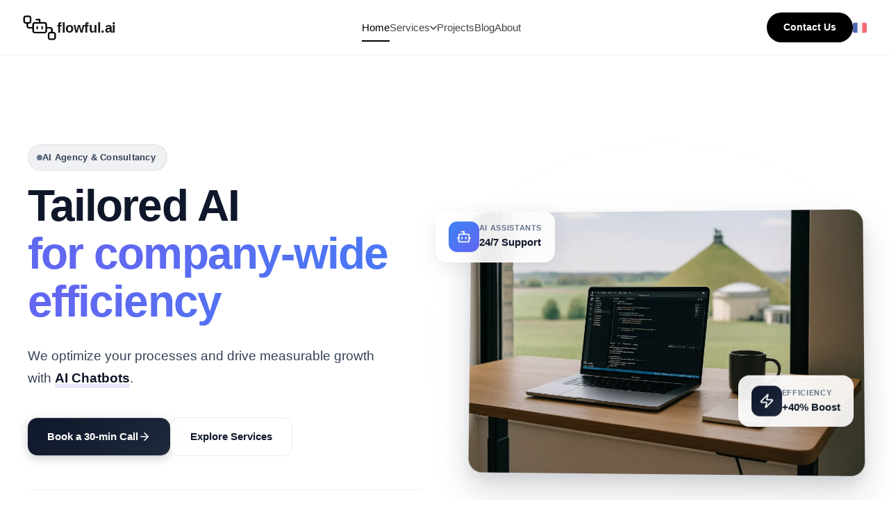

--- FILE ---
content_type: text/html
request_url: https://flowful.ai/
body_size: 40394
content:
<!DOCTYPE html><html lang="en"> <head><script defer src="https://ourstats.flowful.ai/script.js" data-website-id="d1147f20-a318-4928-9ac8-8ecdfe6ba2f4"></script><meta name="google-site-verification" content="nunEBjkP0TmNf7nGFbd8r6xiAs0pBxi70L2mtLqf6Kg"><meta charset="UTF-8"><meta name="viewport" content="width=device-width, initial-scale=1.0"><!-- Favicon with dark mode support --><link rel="icon" type="image/png" sizes="32x32" href="/_astro/flowful-logo-trsp.CBWL4xzf_Z299wM9.webp" media="(prefers-color-scheme: light)"><link rel="icon" type="image/png" sizes="32x32" href="/_astro/flowful-logo-light.NW0At6Hd_ZhpzHE.webp" media="(prefers-color-scheme: dark)"><link rel="apple-touch-icon" sizes="180x180" href="/_astro/flowful-logo-trsp.CBWL4xzf_Z1vXhWj.webp"><meta name="generator" content="Astro v5.16.6"><title>Flowful AI | Custom AI &amp; Automation to Grow Your Business</title><meta name="description" content="From chatbots and workflow automation to complex SaaS software, we help your business achieve more with AI-driven solutions."><meta name="robots" content="max-image-preview:large"><link rel="canonical" href="https://flowful.ai/"><meta property="og:title" content="Flowful AI | Custom AI &#38; Automation to Grow Your Business"><meta property="og:description" content="From chatbots and workflow automation to complex SaaS software, we help your business achieve more with AI-driven solutions."><meta property="og:type" content="website"><meta property="og:url" content="https://flowful.ai/"><meta property="og:image" content="https://flowful.ai/images/og-image.png"><meta property="og:image:width" content="1200"><meta property="og:image:height" content="630"><!-- Twitter Card --><meta name="twitter:card" content="summary_large_image"><meta name="twitter:site" content="@FlowfulAI"><meta name="twitter:title" content="Flowful AI | Custom AI &#38; Automation to Grow Your Business"><meta name="twitter:description" content="From chatbots and workflow automation to complex SaaS software, we help your business achieve more with AI-driven solutions."><meta name="twitter:image" content="https://flowful.ai/images/og-image.png"><script>
			(function () {
				console.log("currentPath", window.location.pathname);
				if (
					window.location.pathname !== "/" &&
					window.location.pathname !== "/index.html"
				) {
					return;
				}

				try {
					if (
						document.cookie
							.split(";")
							.some((item) =>
								item.trim().startsWith("user-lang-selection="),
							)
					) {
						return;
					}
					var lang = navigator.language || navigator.userLanguage;
					if (!lang) return;
					var code = lang.split("-")[0];
					var supported = ["fr"];
					if (supported.includes(code)) {
						window.location.replace("/" + code + "/");
					}
				} catch (e) {
					console.warn("Language redirect failed", e);
				}
			})();
		</script><!-- 
           Tell Google about your alternate versions so they are indexed correctly.
        --><link rel="alternate" hreflang="en" href="https://flowful.ai/"><link rel="alternate" hreflang="fr" href="https://flowful.ai/fr/"><link rel="alternate" hreflang="x-default" href="https://flowful.ai/"><!-- JSON-LD Structured Data --><script type="application/ld+json">{"@context":"https://schema.org","@type":"Organization","@id":"https://flowful.ai/#organization","name":"Flowful AI","url":"https://flowful.ai","logo":{"@type":"ImageObject","url":"https://flowful.ai/images/flowful-logo.png","width":512,"height":512},"description":"Custom AI solutions to transform your business. Chatbots, automations, and bespoke AI applications.","sameAs":["https://www.linkedin.com/company/flowful-ai/","https://x.com/FlowfulAI","https://github.com/flowful-ai/"],"address":[{"@type":"PostalAddress","addressLocality":"Waterloo","addressRegion":"Walloon Brabant","addressCountry":"BE"},{"@type":"PostalAddress","addressLocality":"Lyon","addressCountry":"FR"}],"areaServed":["BE","FR","EU"],"knowsAbout":["Artificial Intelligence","Machine Learning","Chatbots","Process Automation","Custom AI Solutions"]}</script><script type="application/ld+json">{"@context":"https://schema.org","@type":"WebSite","@id":"https://flowful.ai/#website","name":"Flowful AI","url":"https://flowful.ai","publisher":{"@id":"https://flowful.ai/#organization"},"inLanguage":["en","fr"]}</script><link rel="stylesheet" href="/_astro/_slug_.ULkjhJrN.css">
<link rel="stylesheet" href="/_astro/index.C5aiP6O3.css">
<style>.cta-section[data-astro-cid-4xty6sx2]{padding:3rem 0;background:#000;color:#fff}.container[data-astro-cid-4xty6sx2]{max-width:1000px;margin:0 auto;padding:0 2rem}.cta-content[data-astro-cid-4xty6sx2]{display:flex;justify-content:space-between;align-items:center;gap:3rem}.cta-text[data-astro-cid-4xty6sx2] h2[data-astro-cid-4xty6sx2]{font-size:2.5rem;font-weight:700;margin:0 0 .75rem}.cta-text[data-astro-cid-4xty6sx2] p[data-astro-cid-4xty6sx2]{font-size:1.25rem;color:#b3b3b3;margin:0}.cta-button[data-astro-cid-4xty6sx2]{display:inline-block;padding:1.25rem 2.5rem;background:#fff;color:#000;text-decoration:none;font-weight:700;border-radius:12px;white-space:nowrap;transition:transform .2s,box-shadow .2s}.cta-button[data-astro-cid-4xty6sx2]:hover{transform:translateY(-2px);box-shadow:0 12px 32px #ffffff26}@media(max-width:1024px){.cta-content[data-astro-cid-4xty6sx2]{flex-direction:column;text-align:center}}@media(max-width:768px){.cta-text[data-astro-cid-4xty6sx2] h2[data-astro-cid-4xty6sx2]{font-size:2rem}}
.clients-section[data-astro-cid-kivai5ln]{padding:3rem 0;background:#fff;overflow:hidden}.container[data-astro-cid-kivai5ln]{max-width:1200px;margin:0 auto;padding:0 2rem}.clients-label[data-astro-cid-kivai5ln]{font-size:.75rem;font-weight:600;letter-spacing:.1em;color:#767676;text-align:center;margin:0 0 3rem;text-transform:uppercase}.clients-carousel-wrapper[data-astro-cid-kivai5ln]{position:relative;overflow:hidden;mask-image:linear-gradient(to right,transparent,black 15%,black 85%,transparent);-webkit-mask-image:linear-gradient(to right,transparent,black 15%,black 85%,transparent)}.clients-carousel[data-astro-cid-kivai5ln]{display:flex;gap:5rem;width:max-content;animation:scroll 40s linear infinite}.clients-carousel[data-astro-cid-kivai5ln]:hover{animation-play-state:paused}.client-logo[data-astro-cid-kivai5ln]{flex-shrink:0;display:flex;align-items:center;justify-content:center;opacity:.6;transition:opacity .3s,transform .3s}.client-logo[data-astro-cid-kivai5ln]:hover{opacity:1;transform:scale(1.05)}.client-logo[data-astro-cid-kivai5ln] img[data-astro-cid-kivai5ln]{height:45px;width:auto;max-width:140px;object-fit:contain;filter:grayscale(100%);transition:filter .3s}.client-logo[data-astro-cid-kivai5ln]:hover img[data-astro-cid-kivai5ln]{filter:grayscale(0%)}@keyframes scroll{0%{transform:translate(0)}to{transform:translate(-50%)}}@media(max-width:768px){.clients-section[data-astro-cid-kivai5ln]{padding:3rem 0}.clients-carousel[data-astro-cid-kivai5ln]{gap:3rem;animation:scroll 25s linear infinite}.client-logo[data-astro-cid-kivai5ln] img[data-astro-cid-kivai5ln]{height:35px;max-width:100px}}
</style></head> <body> <div class="page-wrapper"> <!-- Header Navigation --> <header class="header"> <div class="header-container"> <a href="/" class="logo-link"> <img src="/_astro/flowful-logo-trsp.CBWL4xzf_1qSHDS.webp" alt="Flowful logo" loading="lazy" decoding="async" fetchpriority="auto" width="80" height="80" class="logo"> <span class="logo-text">flowful.ai</span> </a> <nav class="header-nav"> <ul> <li> <a href="/" class="nav-link active">Home</a> </li> <li class="nav-dropdown"> <a href="/services" class="nav-link dropdown-trigger"> Services <svg class="dropdown-arrow" width="10" height="6" viewBox="0 0 10 6" fill="none"> <path d="M1 1L5 5L9 1" stroke="currentColor" stroke-width="1.5" stroke-linecap="round" stroke-linejoin="round"></path> </svg> </a> <div class="dropdown-menu"> <a href="/services/conversational-agents" class="dropdown-item"> Conversational and Voice Agents </a><a href="/services/automations" class="dropdown-item"> Automations </a><a href="/services/recommendations" class="dropdown-item"> Recommendations </a><a href="/services/custom-projects" class="dropdown-item"> Custom Projects </a> </div> </li> <li> <a href="/projects" class="nav-link">Projects</a> </li> <li> <a href="/blog" class="nav-link">Blog</a> </li> <li> <a href="/about" class="nav-link">About</a> </li> <li class="mobile-contact-item"> <a href="/contact" class="nav-link mobile-contact-link">Contact Us</a> </li> </ul> </nav> <div class="header-actions"> <a href="/contact" class="contact-cta"> Contact Us </a> <div class="lang-switcher">  <a href="/fr/" onclick="document.cookie='user-lang-selection=true; path=/; max-age=31536000'" class="lang-link"> <img src="/flags/fr.svg" alt="French Flag" width="20" height="20"> </a> </div> <!-- Mobile Menu Toggle --> <button class="menu-toggle" id="menu-toggle" aria-label="Toggle menu"> <span></span> <span></span> <span></span> </button> </div> </div> </header> <!-- Main Content --> <main class="main-content">  <section class="hero" data-astro-cid-7nmnspah> <div class="container hero-container" data-astro-cid-7nmnspah> <div class="hero-content-wrapper" data-astro-cid-7nmnspah> <div class="hero-text-area" data-astro-cid-7nmnspah> <div class="tagline-badge" data-animate="badge" data-astro-cid-7nmnspah> <span class="pulse-dot" data-astro-cid-7nmnspah></span> <span class="badge-text" data-astro-cid-7nmnspah>AI Agency & Consultancy</span> </div> <h1 data-animate="title" data-astro-cid-7nmnspah> <span class="title-line" data-astro-cid-7nmnspah>Tailored AI</span> <span class="title-line gradient-text" data-astro-cid-7nmnspah>for company-wide efficiency</span> </h1> <p class="hero-description" data-animate="description" data-astro-cid-7nmnspah> We optimize your processes and drive measurable growth with <span class="rotating-wrapper" data-astro-cid-7nmnspah> <span class="highlight-text" id="rotating-text" data-texts="[&#34;AI Chatbots&#34;,&#34;Custom Integrations&#34;,&#34;Smart Automations&#34;,&#34;MCP Servers&#34;]" data-astro-cid-7nmnspah>AI Chatbots</span> </span>.
</p> <div class="hero-cta" data-animate="cta" data-astro-cid-7nmnspah> <a href="/contact" class="cta-button primary" data-astro-cid-7nmnspah> <span class="btn-text" data-astro-cid-7nmnspah>Book a 30-min Call</span> <span class="btn-icon" data-astro-cid-7nmnspah> <svg xmlns="http://www.w3.org/2000/svg" stroke-width="2" width="18" height="18" stroke="currentColor" stroke-linecap="round" stroke-linejoin="round" fill="none" viewBox="0 0 24 24" data-astro-cid-7nmnspah="true" class="lucide lucide-arrow-right">  <path d="M5 12h14"></path> <path d="m12 5 7 7-7 7"></path>  </svg> </span> </a> <a href="/services" class="cta-button secondary" data-astro-cid-7nmnspah> <span class="btn-text" data-astro-cid-7nmnspah>Explore Services</span> </a> </div> <div class="trust-indicators" data-animate="trust" data-astro-cid-7nmnspah> <a href="/projects" class="trust-item trust-link" data-astro-cid-7nmnspah> <span class="trust-number" data-astro-cid-7nmnspah> <span class="number-highlight" data-astro-cid-7nmnspah>20</span>+
</span> <span class="trust-label" data-astro-cid-7nmnspah>Projects Shipped</span> </a> <div class="trust-divider" data-astro-cid-7nmnspah></div> <div class="trust-item" data-astro-cid-7nmnspah> <span class="trust-number" data-astro-cid-7nmnspah> <span class="number-highlight" data-astro-cid-7nmnspah>10k</span>+
</span> <span class="trust-label" data-astro-cid-7nmnspah>Hours Saved</span> </div> </div> </div> <div class="hero-visual-area" data-animate="visual" data-astro-cid-7nmnspah> <div class="visual-composition" data-astro-cid-7nmnspah> <!-- Decorative rings --> <div class="deco-ring ring-1" data-astro-cid-7nmnspah></div> <div class="deco-ring ring-2" data-astro-cid-7nmnspah></div> <div class="main-image-wrapper" data-astro-cid-7nmnspah> <div class="image-glow" data-astro-cid-7nmnspah></div> <img src="/_astro/waterloo_bg.Q_BITFOa_Z1wwGgJ.webp" alt="AI Automation" loading="eager" data-astro-cid-7nmnspah="true" decoding="async" fetchpriority="auto" width="1024" height="683" class="main-image"> </div> <!-- Enhanced Floating Cards --> <div class="floating-card glass-card card-1" data-astro-cid-7nmnspah> <div class="card-icon-wrapper" data-astro-cid-7nmnspah> <svg xmlns="http://www.w3.org/2000/svg" stroke-width="2" width="22" height="22" stroke="currentColor" stroke-linecap="round" stroke-linejoin="round" fill="none" viewBox="0 0 24 24" data-astro-cid-7nmnspah="true" class="lucide lucide-bot">  <path d="M12 8V4H8"></path> <rect width="16" height="12" x="4" y="8" rx="2"></rect> <path d="M2 14h2"></path> <path d="M20 14h2"></path> <path d="M15 13v2"></path> <path d="M9 13v2"></path>  </svg> </div> <div class="card-text" data-astro-cid-7nmnspah> <span class="label" data-astro-cid-7nmnspah>AI Assistants</span> <span class="value" data-astro-cid-7nmnspah>24/7 Support</span> </div> <div class="card-shine" data-astro-cid-7nmnspah></div> </div> <div class="floating-card glass-card card-2" data-astro-cid-7nmnspah> <div class="card-icon-wrapper accent" data-astro-cid-7nmnspah> <svg xmlns="http://www.w3.org/2000/svg" stroke-width="2" width="22" height="22" stroke="currentColor" stroke-linecap="round" stroke-linejoin="round" fill="none" viewBox="0 0 24 24" data-astro-cid-7nmnspah="true" class="lucide lucide-zap">  <path d="M4 14a1 1 0 0 1-.78-1.63l9.9-10.2a.5.5 0 0 1 .86.46l-1.92 6.02A1 1 0 0 0 13 10h7a1 1 0 0 1 .78 1.63l-9.9 10.2a.5.5 0 0 1-.86-.46l1.92-6.02A1 1 0 0 0 11 14z"></path>  </svg> </div> <div class="card-text" data-astro-cid-7nmnspah> <span class="label" data-astro-cid-7nmnspah>Efficiency</span> <span class="value" data-astro-cid-7nmnspah>+40% Boost</span> </div> <div class="card-shine" data-astro-cid-7nmnspah></div> </div> </div> </div> </div> </div> </section> <script type="module">const s=document.getElementById("rotating-text");if(s){const t=JSON.parse(s.dataset.texts||"[]");let e=0;t.length>0&&setInterval(()=>{s.classList.add("swapping"),setTimeout(()=>{e=(e+1)%t.length,s.textContent=t[e],s.classList.remove("swapping")},250)},3e3)}const u=document.querySelectorAll("[data-animate]"),h={badge:100,title:200,description:350,cta:500,trust:650,visual:300};u.forEach(t=>{const e=t.getAttribute("data-animate")||"",n=h[e]||100;setTimeout(()=>{t.classList.add("is-visible")},n)});const a=document.querySelector(".hero"),c=document.querySelector(".hero-visual-area");a&&c&&window.matchMedia("(min-width: 1024px)").matches&&a.addEventListener("mousemove",t=>{const e=t,n=a.getBoundingClientRect(),i=(e.clientX-n.left)/n.width-.5,r=(e.clientY-n.top)/n.height-.5;c.querySelectorAll(".floating-card").forEach((l,d)=>{const o=(d+1)*8,m=l;m.style.transform=`translate(${i*o}px, ${r*o}px)`})});</script>  <section class="services" data-astro-cid-ttyv4st4> <div class="container" data-astro-cid-ttyv4st4> <div class="section-header center-align" data-astro-cid-ttyv4st4> <h2 class="section-title" data-astro-cid-ttyv4st4>Comprehensive solutions</h2> <p class="section-subtitle" data-astro-cid-ttyv4st4>End-to-end AI solutions tailored to your business needs.</p> <a href="/services" class="section-cta-button" data-astro-cid-ttyv4st4>View all services <svg xmlns="http://www.w3.org/2000/svg" stroke-width="2" width="16" height="16" stroke="currentColor" stroke-linecap="round" stroke-linejoin="round" fill="none" viewBox="0 0 24 24" data-astro-cid-ttyv4st4="true" class="lucide lucide-arrow-right">  <path d="M5 12h14"></path> <path d="m12 5 7 7-7 7"></path>  </svg></a> </div> <div class="services-grid" data-astro-cid-ttyv4st4> <a href="/services/conversational-agents" class="service-card" data-astro-cid-ttyv4st4> <div class="card-header" data-astro-cid-ttyv4st4> <div class="service-icon icon-variant-0" data-astro-cid-ttyv4st4> <svg xmlns="http://www.w3.org/2000/svg" stroke-width="2" width="24" height="24" stroke="currentColor" stroke-linecap="round" stroke-linejoin="round" fill="none" viewBox="0 0 24 24" data-astro-cid-ttyv4st4="true" class="lucide lucide-bot">  <path d="M12 8V4H8"></path> <rect width="16" height="12" x="4" y="8" rx="2"></rect> <path d="M2 14h2"></path> <path d="M20 14h2"></path> <path d="M15 13v2"></path> <path d="M9 13v2"></path>  </svg> </div> </div> <h3 data-astro-cid-ttyv4st4>Conversational and Voice Agents</h3> <p data-astro-cid-ttyv4st4>AI assistants that answer questions, reduce workload, and turn conversations into action, on chat and on the phone.</p> <span class="learn-more" data-astro-cid-ttyv4st4> Learn more <svg xmlns="http://www.w3.org/2000/svg" stroke-width="2" width="16" height="16" stroke="currentColor" stroke-linecap="round" stroke-linejoin="round" fill="none" viewBox="0 0 24 24" data-astro-cid-ttyv4st4="true" class="lucide lucide-arrow-right">  <path d="M5 12h14"></path> <path d="m12 5 7 7-7 7"></path>  </svg> </span> </a><a href="/services/automations" class="service-card" data-astro-cid-ttyv4st4> <div class="card-header" data-astro-cid-ttyv4st4> <div class="service-icon icon-variant-1" data-astro-cid-ttyv4st4> <svg xmlns="http://www.w3.org/2000/svg" stroke-width="2" width="24" height="24" stroke="currentColor" stroke-linecap="round" stroke-linejoin="round" fill="none" viewBox="0 0 24 24" data-astro-cid-ttyv4st4="true" class="lucide lucide-zap">  <path d="M4 14a1 1 0 0 1-.78-1.63l9.9-10.2a.5.5 0 0 1 .86.46l-1.92 6.02A1 1 0 0 0 13 10h7a1 1 0 0 1 .78 1.63l-9.9 10.2a.5.5 0 0 1-.86-.46l1.92-6.02A1 1 0 0 0 11 14z"></path>  </svg> </div> </div> <h3 data-astro-cid-ttyv4st4>Automations</h3> <p data-astro-cid-ttyv4st4>Pragmatic automations that remove repetitive operational work across your tools, with the right amount of AI and the right guardrails.</p> <span class="learn-more" data-astro-cid-ttyv4st4> Learn more <svg xmlns="http://www.w3.org/2000/svg" stroke-width="2" width="16" height="16" stroke="currentColor" stroke-linecap="round" stroke-linejoin="round" fill="none" viewBox="0 0 24 24" data-astro-cid-ttyv4st4="true" class="lucide lucide-arrow-right">  <path d="M5 12h14"></path> <path d="m12 5 7 7-7 7"></path>  </svg> </span> </a><a href="/services/recommendations" class="service-card" data-astro-cid-ttyv4st4> <div class="card-header" data-astro-cid-ttyv4st4> <div class="service-icon icon-variant-2" data-astro-cid-ttyv4st4> <svg xmlns="http://www.w3.org/2000/svg" stroke-width="2" width="24" height="24" stroke="currentColor" stroke-linecap="round" stroke-linejoin="round" fill="none" viewBox="0 0 24 24" data-astro-cid-ttyv4st4="true" class="lucide lucide-star">  <path d="M11.525 2.295a.53.53 0 0 1 .95 0l2.31 4.679a2.123 2.123 0 0 0 1.595 1.16l5.166.756a.53.53 0 0 1 .294.904l-3.736 3.638a2.123 2.123 0 0 0-.611 1.878l.882 5.14a.53.53 0 0 1-.771.56l-4.618-2.428a2.122 2.122 0 0 0-1.973 0L6.396 21.01a.53.53 0 0 1-.77-.56l.881-5.139a2.122 2.122 0 0 0-.611-1.879L2.16 9.795a.53.53 0 0 1 .294-.906l5.165-.755a2.122 2.122 0 0 0 1.597-1.16z"></path>  </svg> </div> </div> <h3 data-astro-cid-ttyv4st4>Recommendations</h3> <p data-astro-cid-ttyv4st4>Predictive AI for e-commerce and other industries: personalized suggestions, customer scoring, data analysis.</p> <span class="learn-more" data-astro-cid-ttyv4st4> Learn more <svg xmlns="http://www.w3.org/2000/svg" stroke-width="2" width="16" height="16" stroke="currentColor" stroke-linecap="round" stroke-linejoin="round" fill="none" viewBox="0 0 24 24" data-astro-cid-ttyv4st4="true" class="lucide lucide-arrow-right">  <path d="M5 12h14"></path> <path d="m12 5 7 7-7 7"></path>  </svg> </span> </a><a href="/services/custom-projects" class="service-card" data-astro-cid-ttyv4st4> <div class="card-header" data-astro-cid-ttyv4st4> <div class="service-icon icon-variant-3" data-astro-cid-ttyv4st4> <svg xmlns="http://www.w3.org/2000/svg" stroke-width="2" width="24" height="24" stroke="currentColor" stroke-linecap="round" stroke-linejoin="round" fill="none" viewBox="0 0 24 24" data-astro-cid-ttyv4st4="true" class="lucide lucide-rocket">  <path d="M4.5 16.5c-1.5 1.26-2 5-2 5s3.74-.5 5-2c.71-.84.7-2.13-.09-2.91a2.18 2.18 0 0 0-2.91-.09z"></path> <path d="m12 15-3-3a22 22 0 0 1 2-3.95A12.88 12.88 0 0 1 22 2c0 2.72-.78 7.5-6 11a22.35 22.35 0 0 1-4 2z"></path> <path d="M9 12H4s.55-3.03 2-4c1.62-1.08 5 0 5 0"></path> <path d="M12 15v5s3.03-.55 4-2c1.08-1.62 0-5 0-5"></path>  </svg> </div> </div> <h3 data-astro-cid-ttyv4st4>Custom Projects</h3> <p data-astro-cid-ttyv4st4>Turnkey solutions: internal AI tools, web applications, APIs, MCP servers, cloud infrastructure.</p> <span class="learn-more" data-astro-cid-ttyv4st4> Learn more <svg xmlns="http://www.w3.org/2000/svg" stroke-width="2" width="16" height="16" stroke="currentColor" stroke-linecap="round" stroke-linejoin="round" fill="none" viewBox="0 0 24 24" data-astro-cid-ttyv4st4="true" class="lucide lucide-arrow-right">  <path d="M5 12h14"></path> <path d="m12 5 7 7-7 7"></path>  </svg> </span> </a> </div> </div> </section>  <section class="content-section projects-section" data-astro-cid-dvol4yll> <div class="container" data-astro-cid-dvol4yll> <div class="section-header" data-astro-cid-dvol4yll> <h2 class="section-title" data-astro-cid-dvol4yll>Recent Projects</h2> <a href="/projects" class="header-link" data-astro-cid-dvol4yll>View all projects <svg xmlns="http://www.w3.org/2000/svg" stroke-width="2" width="16" height="16" stroke="currentColor" stroke-linecap="round" stroke-linejoin="round" fill="none" viewBox="0 0 24 24" data-astro-cid-dvol4yll="true" class="lucide lucide-arrow-right">  <path d="M5 12h14"></path> <path d="m12 5 7 7-7 7"></path>  </svg></a> </div> <div class="cards-grid" data-astro-cid-dvol4yll> <a href="/projects/oldfashiond-ai-matching-backend" class="content-card" data-astro-cid-dvol4yll> <div class="card-image" data-astro-cid-dvol4yll> <img src="/_astro/oldfashiond.BRfJl2fr_enjCx.webp" alt="OldFashiond: AI-Powered Matching Backend" loading="lazy" data-astro-cid-dvol4yll="true" decoding="async" fetchpriority="auto" width="3456" height="1992"> </div> <div class="card-content" data-astro-cid-dvol4yll> <span class="card-category" data-astro-cid-dvol4yll> Matching Algorithm </span> <h3 data-astro-cid-dvol4yll>OldFashiond: AI-Powered Matching Backend</h3> <p class="card-description" data-astro-cid-dvol4yll> Premium dating platform for over 40s using artificial intelligence to create authentic connections. </p> </div> </a><a href="/projects/mbc-customer-automation" class="content-card" data-astro-cid-dvol4yll> <div class="card-image" data-astro-cid-dvol4yll> <img src="/_astro/mbc.BCUyGkJl_1PehEq.webp" alt="MBC: AI Customer Service Automation Suite" loading="lazy" data-astro-cid-dvol4yll="true" decoding="async" fetchpriority="auto" width="3152" height="1102"> </div> <div class="card-content" data-astro-cid-dvol4yll> <span class="card-category" data-astro-cid-dvol4yll> Process Automation </span> <h3 data-astro-cid-dvol4yll>MBC: AI Customer Service Automation Suite</h3> <p class="card-description" data-astro-cid-dvol4yll> Comprehensive automation with AI phone support, smart scheduling, and email management </p> </div> </a><a href="/projects/wingbuddy-sales-email-assistant" class="content-card" data-astro-cid-dvol4yll> <div class="card-image" data-astro-cid-dvol4yll> <img src="/_astro/wingbuddy.vdtro2gC_Z1qt8JF.webp" alt="Wingbuddy: AI Sales Email Assistant" loading="lazy" data-astro-cid-dvol4yll="true" decoding="async" fetchpriority="auto" width="3110" height="1260"> </div> <div class="card-content" data-astro-cid-dvol4yll> <span class="card-category" data-astro-cid-dvol4yll> Customer Support </span> <h3 data-astro-cid-dvol4yll>Wingbuddy: AI Sales Email Assistant</h3> <p class="card-description" data-astro-cid-dvol4yll> Chrome extension that transforms sales emails with AI-powered best practices and top performer insights </p> </div> </a> </div> </div> </section>  <section class="content-section blog-section" data-astro-cid-dml2rumt> <div class="container" data-astro-cid-dml2rumt> <div class="section-header" data-astro-cid-dml2rumt> <h2 class="section-title" data-astro-cid-dml2rumt>Latest Insights</h2> <a href="/blog" class="header-link" data-astro-cid-dml2rumt>Read our blog <svg xmlns="http://www.w3.org/2000/svg" stroke-width="2" width="16" height="16" stroke="currentColor" stroke-linecap="round" stroke-linejoin="round" fill="none" viewBox="0 0 24 24" data-astro-cid-dml2rumt="true" class="lucide lucide-arrow-right">  <path d="M5 12h14"></path> <path d="m12 5 7 7-7 7"></path>  </svg></a> </div> <div class="cards-grid" data-astro-cid-dml2rumt> <a href="/blog/voice-agents-2026" class="content-card" data-astro-cid-dml2rumt> <div class="card-image" data-astro-cid-dml2rumt> <img src="/_astro/voice_agent.CE7lPbNY_1fdUiz.webp" alt="Why 2026 is the Year of the Voice Agent: Latency, Workflow, and the MCP Revolution" loading="lazy" data-astro-cid-dml2rumt="true" decoding="async" fetchpriority="auto" width="1536" height="1024"> </div> <div class="card-content" data-astro-cid-dml2rumt> <div class="card-meta" data-astro-cid-dml2rumt> <time datetime="2025-12-26T00:00:00.000Z" data-astro-cid-dml2rumt> Dec 26, 2025 </time> <span class="card-category" data-astro-cid-dml2rumt> Voice AI </span> </div> <h3 data-astro-cid-dml2rumt>Why 2026 is the Year of the Voice Agent: Latency, Workflow, and the MCP Revolution</h3> <p class="card-description" data-astro-cid-dml2rumt> Voice AI has reached a tipping point: sub-100ms latency, native audio reasoning, and seamless workflow integration are finally here. </p> </div> </a><a href="/blog/from-chaos-to-control-centralizing-your-companys-ai" class="content-card" data-astro-cid-dml2rumt> <div class="card-image" data-astro-cid-dml2rumt> <img src="/_astro/internalai.B6KlQpTk_Z1RCfgX.webp" alt="From Chaos to Control: Centralizing Your Company’s AI" loading="lazy" data-astro-cid-dml2rumt="true" decoding="async" fetchpriority="auto" width="1536" height="1024"> </div> <div class="card-content" data-astro-cid-dml2rumt> <div class="card-meta" data-astro-cid-dml2rumt> <time datetime="2025-12-10T00:00:00.000Z" data-astro-cid-dml2rumt> Dec 10, 2025 </time> <span class="card-category" data-astro-cid-dml2rumt> Solutions </span> </div> <h3 data-astro-cid-dml2rumt>From Chaos to Control: Centralizing Your Company’s AI</h3> <p class="card-description" data-astro-cid-dml2rumt> Replace scattered ChatGPT accounts with a secure, centralized internal chatbot. </p> </div> </a><a href="/blog/proof-of-concept-the-smart-way-to-start-your-ai-project" class="content-card" data-astro-cid-dml2rumt> <div class="card-image" data-astro-cid-dml2rumt> <img src="/_astro/pocmin.C4DeUSnZ_Z259XL8.webp" alt="Proof of Concept: The Smart Way to Start Your AI Project" loading="lazy" data-astro-cid-dml2rumt="true" decoding="async" fetchpriority="auto" width="1024" height="1024"> </div> <div class="card-content" data-astro-cid-dml2rumt> <div class="card-meta" data-astro-cid-dml2rumt> <time datetime="2025-07-25T00:00:00.000Z" data-astro-cid-dml2rumt> Jul 25, 2025 </time> <span class="card-category" data-astro-cid-dml2rumt> Tips </span> </div> <h3 data-astro-cid-dml2rumt>Proof of Concept: The Smart Way to Start Your AI Project</h3> <p class="card-description" data-astro-cid-dml2rumt> When prototyping beats weeks of guessing </p> </div> </a> </div> </div> </section>  <section class="clients-section" data-astro-cid-kivai5ln> <div class="container" data-astro-cid-kivai5ln> <p class="clients-label" data-astro-cid-kivai5ln>TRUSTED BY INNOVATIVE COMPANIES</p> <div class="clients-carousel-wrapper" data-astro-cid-kivai5ln> <div class="clients-carousel" data-astro-cid-kivai5ln> <a href="https://apik.be" target="_blank" rel="noopener noreferrer" class="client-logo" title="Apik" data-astro-cid-kivai5ln> <img src="/_astro/apik.DpfXyEtj_ZNWNBa.webp" alt="Apik" loading="lazy" data-astro-cid-kivai5ln="true" decoding="async" fetchpriority="auto" width="140" height="45"> </a><a href="https://www.azimut-entreprendre.be/" target="_blank" rel="noopener noreferrer" class="client-logo" title="Azimut" data-astro-cid-kivai5ln> <img src="/_astro/azimut.DeOxXxcE_Z11EUJ3.webp" alt="Azimut" loading="lazy" data-astro-cid-kivai5ln="true" decoding="async" fetchpriority="auto" width="140" height="45"> </a><a href="https://www.mbc-credits.be/" target="_blank" rel="noopener noreferrer" class="client-logo" title="Maison Belge du Crédit" data-astro-cid-kivai5ln> <img src="/_astro/mbc.BH7h_NWz_ZYyBMA.webp" alt="Maison Belge du Crédit" loading="lazy" data-astro-cid-kivai5ln="true" decoding="async" fetchpriority="auto" width="140" height="45"> </a><a href="https://oskar.be" target="_blank" rel="noopener noreferrer" class="client-logo" title="Oskar Architecten" data-astro-cid-kivai5ln> <img src="/_astro/oskar.CcJ2rI1G_1cSCbk.svg" alt="Oskar Architecten" loading="lazy" data-astro-cid-kivai5ln="true" decoding="async" fetchpriority="auto" width="140" height="45"> </a><a href="https://oldfashiond.be" target="_blank" rel="noopener noreferrer" class="client-logo" title="OldFashiond" data-astro-cid-kivai5ln> <img src="/_astro/oldfashiond.Dqslmek4_1cSCbk.svg" alt="OldFashiond" loading="lazy" data-astro-cid-kivai5ln="true" decoding="async" fetchpriority="auto" width="140" height="45"> </a><a href="https://wingbuddy.com" target="_blank" rel="noopener noreferrer" class="client-logo" title="Wingbuddy" data-astro-cid-kivai5ln> <img src="/_astro/wingbuddy.D6IRztdF_Z29znIO.webp" alt="Wingbuddy" loading="lazy" data-astro-cid-kivai5ln="true" decoding="async" fetchpriority="auto" width="140" height="45"> </a><a href="https://www.audiovolt.nl/" target="_blank" rel="noopener noreferrer" class="client-logo" title="Audiovolt" data-astro-cid-kivai5ln> <img src="/_astro/audiovolt.uiU5UenQ_m71tA.webp" alt="Audiovolt" loading="lazy" data-astro-cid-kivai5ln="true" decoding="async" fetchpriority="auto" width="140" height="45"> </a><a href="https://alianature.com" target="_blank" rel="noopener noreferrer" class="client-logo" title="Alia Nature" data-astro-cid-kivai5ln> <img src="/_astro/alianature.CZGIcy_v_1cSCbk.svg" alt="Alia Nature" loading="lazy" data-astro-cid-kivai5ln="true" decoding="async" fetchpriority="auto" width="140" height="45"> </a><a href="https://a2com.be" target="_blank" rel="noopener noreferrer" class="client-logo" title="A2Com" data-astro-cid-kivai5ln> <img src="/_astro/a2com.C0CHlj57_19sI9t.webp" alt="A2Com" loading="lazy" data-astro-cid-kivai5ln="true" decoding="async" fetchpriority="auto" width="140" height="45"> </a><a href="https://ctrh.fr" target="_blank" rel="noopener noreferrer" class="client-logo" title="CT RH" data-astro-cid-kivai5ln> <img src="/_astro/ctrh.ocRaGFV0_2nJTle.webp" alt="CT RH" loading="lazy" data-astro-cid-kivai5ln="true" decoding="async" fetchpriority="auto" width="140" height="45"> </a><a href="https://ixina.be" target="_blank" rel="noopener noreferrer" class="client-logo" title="Ixina" data-astro-cid-kivai5ln> <img src="/_astro/ixina.CDiU0g3T_Zc5Oa0.webp" alt="Ixina" loading="lazy" data-astro-cid-kivai5ln="true" decoding="async" fetchpriority="auto" width="140" height="45"> </a><a href="https://www.prepaintedmetal.eu" target="_blank" rel="noopener noreferrer" class="client-logo" title="ECCA" data-astro-cid-kivai5ln> <img src="/_astro/ecca.O2mNarCu_1GfPnl.webp" alt="ECCA" loading="lazy" data-astro-cid-kivai5ln="true" decoding="async" fetchpriority="auto" width="140" height="45"> </a>  <a href="https://apik.be" target="_blank" rel="noopener noreferrer" class="client-logo" title="Apik" data-astro-cid-kivai5ln> <img src="/_astro/apik.DpfXyEtj_ZNWNBa.webp" alt="Apik" loading="lazy" data-astro-cid-kivai5ln="true" decoding="async" fetchpriority="auto" width="140" height="45"> </a><a href="https://www.azimut-entreprendre.be/" target="_blank" rel="noopener noreferrer" class="client-logo" title="Azimut" data-astro-cid-kivai5ln> <img src="/_astro/azimut.DeOxXxcE_Z11EUJ3.webp" alt="Azimut" loading="lazy" data-astro-cid-kivai5ln="true" decoding="async" fetchpriority="auto" width="140" height="45"> </a><a href="https://www.mbc-credits.be/" target="_blank" rel="noopener noreferrer" class="client-logo" title="Maison Belge du Crédit" data-astro-cid-kivai5ln> <img src="/_astro/mbc.BH7h_NWz_ZYyBMA.webp" alt="Maison Belge du Crédit" loading="lazy" data-astro-cid-kivai5ln="true" decoding="async" fetchpriority="auto" width="140" height="45"> </a><a href="https://oskar.be" target="_blank" rel="noopener noreferrer" class="client-logo" title="Oskar Architecten" data-astro-cid-kivai5ln> <img src="/_astro/oskar.CcJ2rI1G_1cSCbk.svg" alt="Oskar Architecten" loading="lazy" data-astro-cid-kivai5ln="true" decoding="async" fetchpriority="auto" width="140" height="45"> </a><a href="https://oldfashiond.be" target="_blank" rel="noopener noreferrer" class="client-logo" title="OldFashiond" data-astro-cid-kivai5ln> <img src="/_astro/oldfashiond.Dqslmek4_1cSCbk.svg" alt="OldFashiond" loading="lazy" data-astro-cid-kivai5ln="true" decoding="async" fetchpriority="auto" width="140" height="45"> </a><a href="https://wingbuddy.com" target="_blank" rel="noopener noreferrer" class="client-logo" title="Wingbuddy" data-astro-cid-kivai5ln> <img src="/_astro/wingbuddy.D6IRztdF_Z29znIO.webp" alt="Wingbuddy" loading="lazy" data-astro-cid-kivai5ln="true" decoding="async" fetchpriority="auto" width="140" height="45"> </a><a href="https://www.audiovolt.nl/" target="_blank" rel="noopener noreferrer" class="client-logo" title="Audiovolt" data-astro-cid-kivai5ln> <img src="/_astro/audiovolt.uiU5UenQ_m71tA.webp" alt="Audiovolt" loading="lazy" data-astro-cid-kivai5ln="true" decoding="async" fetchpriority="auto" width="140" height="45"> </a><a href="https://alianature.com" target="_blank" rel="noopener noreferrer" class="client-logo" title="Alia Nature" data-astro-cid-kivai5ln> <img src="/_astro/alianature.CZGIcy_v_1cSCbk.svg" alt="Alia Nature" loading="lazy" data-astro-cid-kivai5ln="true" decoding="async" fetchpriority="auto" width="140" height="45"> </a><a href="https://a2com.be" target="_blank" rel="noopener noreferrer" class="client-logo" title="A2Com" data-astro-cid-kivai5ln> <img src="/_astro/a2com.C0CHlj57_19sI9t.webp" alt="A2Com" loading="lazy" data-astro-cid-kivai5ln="true" decoding="async" fetchpriority="auto" width="140" height="45"> </a><a href="https://ctrh.fr" target="_blank" rel="noopener noreferrer" class="client-logo" title="CT RH" data-astro-cid-kivai5ln> <img src="/_astro/ctrh.ocRaGFV0_2nJTle.webp" alt="CT RH" loading="lazy" data-astro-cid-kivai5ln="true" decoding="async" fetchpriority="auto" width="140" height="45"> </a><a href="https://ixina.be" target="_blank" rel="noopener noreferrer" class="client-logo" title="Ixina" data-astro-cid-kivai5ln> <img src="/_astro/ixina.CDiU0g3T_Zc5Oa0.webp" alt="Ixina" loading="lazy" data-astro-cid-kivai5ln="true" decoding="async" fetchpriority="auto" width="140" height="45"> </a><a href="https://www.prepaintedmetal.eu" target="_blank" rel="noopener noreferrer" class="client-logo" title="ECCA" data-astro-cid-kivai5ln> <img src="/_astro/ecca.O2mNarCu_1GfPnl.webp" alt="ECCA" loading="lazy" data-astro-cid-kivai5ln="true" decoding="async" fetchpriority="auto" width="140" height="45"> </a> </div> </div> </div> </section>  <section class="cta-section" data-astro-cid-4xty6sx2> <div class="container" data-astro-cid-4xty6sx2> <div class="cta-content" data-astro-cid-4xty6sx2> <div class="cta-text" data-astro-cid-4xty6sx2> <h2 data-astro-cid-4xty6sx2>Ready to transform your business?</h2> <p data-astro-cid-4xty6sx2>Let&#39;s discuss how AI can help you achieve your goals.</p> </div> <a href="/contact" class="cta-button" data-astro-cid-4xty6sx2>Get in Touch</a> </div> </div> </section>   <!-- Footer --> <footer class="footer" itemscope itemtype="https://schema.org/Organization"> <div class="footer-grid"> <!-- Company Info --> <div class="footer-section"> <p class="footer-heading">Flowful AI</p> <p class="footer-description" itemprop="description"> Custom AI solutions to transform your business. Chatbots, automations, and bespoke AI applications. </p> <div class="footer-social"> <a href="https://www.linkedin.com/company/flowful-ai/" target="_blank" rel="noopener noreferrer" aria-label="LinkedIn" itemprop="sameAs"> <svg width="18" height="18" viewBox="0 0 448 512" fill="currentColor"><path d="M416 32H31.9C14.3 32 0 46.5 0 64.3v383.4C0 465.5 14.3 480 31.9 480H416c17.6 0 32-14.5 32-32.3V64.3c0-17.8-14.4-32.3-32-32.3zM135.4 416H69V202.2h66.5V416zm-33.2-243c-21.3 0-38.5-17.3-38.5-38.5S80.9 96 102.2 96c21.2 0 38.5 17.3 38.5 38.5 0 21.3-17.2 38.5-38.5 38.5zm282.1 243h-66.4V312c0-24.8-.5-56.7-34.5-56.7-34.6 0-39.9 27-39.9 54.9V416h-66.4V202.2h63.7v29.2h.9c8.9-16.8 30.6-34.5 62.9-34.5 67.2 0 79.7 44.3 79.7 101.9V416z"></path></svg> </a> <a href="https://x.com/FlowfulAI" target="_blank" rel="noopener noreferrer" aria-label="X (Twitter)" itemprop="sameAs"> <svg width="18" height="18" viewBox="0 0 24 24" fill="currentColor"><path d="M18.244 2.25h3.308l-7.227 8.26 8.502 11.24H16.17l-5.214-6.817L4.99 21.75H1.68l7.73-8.835L1.254 2.25H8.08l4.713 6.231zm-1.161 17.52h1.833L7.084 4.126H5.117z"></path></svg> </a> <a href="https://github.com/flowful-ai/" target="_blank" rel="noopener noreferrer" aria-label="GitHub" itemprop="sameAs"> <svg width="18" height="18" viewBox="0 0 496 512" fill="currentColor"><path d="M165.9 397.4c0 2-2.3 3.6-5.2 3.6-3.3.3-5.6-1.3-5.6-3.6 0-2 2.3-3.6 5.2-3.6 3-.3 5.6 1.3 5.6 3.6zm-31.1-4.5c-.7 2 1.3 4.3 4.3 4.9 2.6 1 5.6 0 6.2-2s-1.3-4.3-4.3-5.2c-2.6-.7-5.5.3-6.2 2.3zm44.2-1.7c-2.9.7-4.9 2.6-4.6 4.9.3 2 2.9 3.3 5.9 2.6 2.9-.7 4.9-2.6 4.6-4.6-.3-1.9-3-3.2-5.9-2.9zM244.8 8C106.1 8 0 113.3 0 252c0 110.9 69.8 205.8 169.5 239.2 12.8 2.3 17.3-5.6 17.3-12.1 0-6.2-.3-40.4-.3-61.4 0 0-70 15-84.7-29.8 0 0-11.4-29.1-27.8-36.6 0 0-22.9-15.7 1.6-15.4 0 0 24.9 2 38.6 25.8 21.9 38.6 58.6 27.5 72.9 20.9 2.3-16 8.8-27.1 16-33.7-55.9-6.2-112.3-14.3-112.3-110.5 0-27.5 7.6-41.3 23.6-58.9-2.6-6.5-11.1-33.3 2.6-67.9 20.9-6.5 69 27 69 27 20-5.6 41.5-8.5 62.8-8.5s42.8 2.9 62.8 8.5c0 0 48.1-33.6 69-27 13.7 34.7 5.2 61.4 2.6 67.9 16 17.7 25.8 31.5 25.8 58.9 0 96.5-58.9 104.2-114.8 110.5 9.2 7.9 17 22.9 17 46.4 0 33.7-.3 75.4-.3 83.6 0 6.5 4.6 14.4 17.3 12.1C428.2 457.8 496 362.9 496 252 496 113.3 383.5 8 244.8 8z"></path></svg> </a> </div> </div> <!-- Navigation --> <div class="footer-section"> <p class="footer-heading"> Navigation </p> <nav class="footer-nav" aria-label="Footer navigation"> <a href="/">Home</a> <a href="/services">Services</a> <a href="/projects">Projects</a> <a href="/blog">Blog</a> <a href="/about">About</a> <a href="/contact">Contact</a> </nav> </div> <!-- Services --> <div class="footer-section"> <p class="footer-heading"> Services </p> <nav class="footer-nav"> <a href="/services/conversational-agents"> Conversational and Voice Agents </a><a href="/services/automations"> Automations </a><a href="/services/recommendations"> Recommendations </a><a href="/services/custom-projects"> Custom Projects </a> </nav> </div> <!-- Locations --> <div class="footer-section"> <p class="footer-heading"> Locations </p> <div class="footer-locations-list"> <a href="/agency/brussels" class="location-item" itemprop="location" itemscope itemtype="https://schema.org/Place"> <span class="location-flag"> <img src="/flags/be.svg" alt="Flag" width="20" height="20"> </span> <span itemprop="name"> AI Agency Brussels </span> </a><a href="/agency/lyon" class="location-item" itemprop="location" itemscope itemtype="https://schema.org/Place"> <span class="location-flag"> <img src="/flags/fr.svg" alt="Flag" width="20" height="20"> </span> <span itemprop="name"> AI Agency Lyon </span> </a> </div> </div> <!-- Products --> <div class="footer-section"> <p class="footer-heading"> Our Products </p> <nav class="footer-nav"> <a href="https://mailflowai.com" target="_blank" rel="noopener noreferrer">
Mailflow AI
</a> <a href="https://geo-ready.flowful.ai" target="_blank" rel="noopener noreferrer">
GEO Ready
</a> </nav> </div> </div> <!-- Bottom Bar --> <div class="footer-bottom"> <p>
© 2026 <span itemprop="name">Flowful AI</span>. All rights reserved. <span class="footer-vat">VAT: BE 1010.797.804</span> </p> <div class="footer-legal"> <a href="/legal">Legal Notice</a> <a href="/privacy-policy">Privacy Policy</a> </div> </div> </footer> </main> </div> <script type="module">const e=document.getElementById("menu-toggle"),t=document.querySelector(".header");e&&t&&e.addEventListener("click",()=>{t.classList.toggle("is-open"),document.body.classList.toggle("menu-open")});</script> </body> </html> 

--- FILE ---
content_type: text/css
request_url: https://flowful.ai/_astro/_slug_.ULkjhJrN.css
body_size: 7401
content:
:root{--color-primary: #000;--color-secondary: #fff;--color-text: #333;--color-text-light: #666;--spacing-xs: .5rem;--spacing-sm: 1rem;--spacing-md: 2rem;--spacing-lg: 4rem;--spacing-xl: 6rem;--font-family: -apple-system, BlinkMacSystemFont, "Segoe UI", Roboto, "Helvetica Neue", Arial, sans-serif;--font-size-base: 16px;--line-height-base: 1.6;--transition-fast: .15s ease;--transition-base: .3s ease;--transition-slow: .5s ease;--container-narrow: 800px;--container-base: 1000px;--container-wide: 1200px;--container-full: 1280px}.container{max-width:var(--container-wide);margin:0 auto;padding:0 var(--spacing-md)}.container--narrow{max-width:var(--container-narrow)}.container--base{max-width:var(--container-base)}.container--full{max-width:var(--container-full)}*{box-sizing:border-box}html{scroll-behavior:smooth}body{margin:0;padding:0;font-family:var(--font-family);font-size:var(--font-size-base);line-height:var(--line-height-base);color:var(--color-text);-webkit-font-smoothing:antialiased;-moz-osx-font-smoothing:grayscale}@media(prefers-reduced-motion:reduce){html{scroll-behavior:auto}*,*:before,*:after{animation-duration:.01ms!important;animation-iteration-count:1!important;transition-duration:.01ms!important}}.page-wrapper{display:flex;flex-direction:column;min-height:100vh}.header{position:sticky;top:0;width:100%;height:80px;background:#fffc;backdrop-filter:blur(12px);-webkit-backdrop-filter:blur(12px);z-index:1000;border-bottom:1px solid rgba(0,0,0,.05);display:flex;align-items:center;transition:all .3s ease}.header-container{width:100%;max-width:1400px;margin:0 auto;padding:0 2rem;display:flex;align-items:center;justify-content:space-between}.logo{width:50px;height:auto;transition:transform .3s ease}.logo:hover{transform:scale(1.05)}.logo-link{display:flex;align-items:center;gap:.75rem;text-decoration:none}.logo-text{font-size:1.25rem;font-weight:600;color:#1a1a1a;letter-spacing:-.02em}.header-nav ul{display:flex;list-style:none;padding:0;margin:0;gap:2.5rem;align-items:center}.header-nav li{display:flex;align-items:center}.header-nav li.mobile-contact-item{display:none}.nav-link{color:#444;text-decoration:none;font-size:.95rem;font-weight:500;transition:all .2s;padding:.5rem 0;position:relative}.nav-link:after{content:"";position:absolute;bottom:0;left:0;width:0;height:2px;background:#000;transition:width .3s ease}.nav-link:hover:after,.nav-link.active:after{width:100%}.nav-link:hover,.nav-link.active{color:#000}.nav-dropdown{position:relative}.dropdown-trigger{display:flex;align-items:center;gap:.4rem}.dropdown-arrow{transition:transform .2s ease}.nav-dropdown:hover .dropdown-arrow{transform:rotate(180deg)}.dropdown-menu{position:absolute;top:100%;left:50%;transform:translate(-50%) translateY(8px);min-width:220px;background:#fff;border-radius:12px;box-shadow:0 10px 40px #0000001f,0 2px 8px #0000000f;padding:.75rem;opacity:0;visibility:hidden;transition:all .25s ease;z-index:100}.dropdown-menu:before{content:"";position:absolute;top:-8px;left:0;right:0;height:8px}.nav-dropdown:hover .dropdown-menu{opacity:1;visibility:visible;transform:translate(-50%) translateY(0)}.dropdown-item{display:block;padding:.75rem 1rem;color:#555;text-decoration:none;font-size:.9rem;font-weight:500;border-radius:8px;transition:all .15s ease}.dropdown-item:hover{background:#f5f5f5;color:#000}.contact-cta{display:inline-flex;align-items:center;padding:.65rem 1.5rem;background:#000;color:#fff;font-size:.9rem;font-weight:600;text-decoration:none;border-radius:50px;transition:all .2s ease}.contact-cta:hover{background:#333;transform:translateY(-1px);box-shadow:0 4px 12px #0003}.header-actions{display:flex;align-items:center;gap:1.5rem}.lang-switcher{display:flex;gap:.75rem}.lang-link{display:flex;align-items:center;opacity:.7;transition:opacity .2s}.lang-link:hover{opacity:1}.menu-toggle{display:none;background:none;border:none;cursor:pointer;padding:.5rem;flex-direction:column;gap:5px;z-index:1001}.menu-toggle span{display:block;width:22px;height:2px;background:#000;transition:all .3s cubic-bezier(.4,0,.2,1)}.header.is-open .menu-toggle span:nth-child(1){transform:translateY(7px) rotate(45deg)}.header.is-open .menu-toggle span:nth-child(2){opacity:0}.header.is-open .menu-toggle span:nth-child(3){transform:translateY(-7px) rotate(-45deg)}.main-content{flex:1;display:flex;flex-direction:column;min-height:100vh;width:100%}.footer{padding:4rem 4rem 2rem;background:#f8f9fa;border-top:1px solid #e5e5e5;margin-top:auto}.footer-grid{display:grid;grid-template-columns:2fr 1fr 1fr 1fr 1fr;gap:3rem;max-width:1200px;margin:0 auto 3rem}.footer-section{min-width:0}.footer-heading{font-size:.875rem;font-weight:700;text-transform:uppercase;letter-spacing:.05em;color:#000;margin:0 0 1rem}.footer-description{font-size:.875rem;color:#525252;line-height:1.6;margin:0 0 1rem}.footer-social{display:flex;gap:1rem}.footer-social a{color:#525252;transition:color .2s}.footer-social a:hover{color:#000}.footer-nav{display:flex;flex-direction:column;gap:.5rem}.footer-nav a{color:#525252;text-decoration:none;font-size:.875rem;transition:color .2s}.footer-nav a:hover{color:#000}.footer-locations-list{display:flex;flex-direction:column;gap:.5rem;margin-bottom:1rem}.location-item{display:flex;align-items:center;gap:.5rem;color:#525252;text-decoration:none;font-size:.875rem;transition:color .2s}.location-item:hover{color:#000}.location-flag{display:flex;align-items:center;flex-shrink:0}.location-flag img{display:block;width:20px;height:auto;border-radius:3px;transform:translateY(1px)}.footer-bottom{display:flex;justify-content:space-between;align-items:center;padding-top:2rem;border-top:1px solid #e5e5e5;max-width:1200px;margin:0 auto}.footer-bottom p{margin:0;color:#525252;font-size:.8125rem}.footer-vat{margin-left:1rem;padding-left:1rem;border-left:1px solid #ddd}.footer-legal{display:flex;gap:1.5rem}.footer-legal a{color:#525252;text-decoration:none;font-size:.8125rem;transition:color .2s}.footer-legal a:hover{color:#000}@media(max-width:1024px){.header-nav{display:none}.header.is-open .header-nav{display:block;position:fixed;top:80px;left:0;width:100%;height:calc(100vh - 80px);background:#fff;padding:2rem;z-index:999;animation:slideDown .3s ease-out;overflow-y:auto}@keyframes slideDown{0%{opacity:0;transform:translateY(-10px)}to{opacity:1;transform:translateY(0)}}.header.is-open .header-nav ul{flex-direction:column;gap:1.5rem;align-items:center;padding-top:2rem}.header.is-open .nav-link{font-size:1.5rem}.header.is-open .nav-dropdown{display:flex;flex-direction:column;align-items:center}.header.is-open .dropdown-menu{position:static;transform:none;opacity:1;visibility:visible;box-shadow:none;background:#f8f8f8;margin-top:1rem;width:100%;max-width:280px}.header.is-open .dropdown-arrow{display:none}.header.is-open .dropdown-item{text-align:center}.header.is-open .header-nav ul:after{content:"";display:block;margin-top:1rem}.contact-cta{display:none}.header.is-open~.mobile-contact-cta{display:block}.menu-toggle{display:flex}.header-container{padding:0 1.5rem}.lang-switcher{margin-right:.5rem}.logo-text{font-size:1.2rem}.header-nav li.mobile-contact-item{display:block;margin-top:1rem}.mobile-contact-link{display:inline-block;padding:.8rem 2rem;background:#000;color:#fff!important;border-radius:50px;font-weight:600}.mobile-contact-link:after{display:none!important}.main-content{margin-left:0}.footer{padding:3rem 2rem 2rem}.footer-grid{grid-template-columns:1fr 1fr;gap:2rem}.footer-bottom{flex-direction:column;gap:1rem;text-align:center}body.menu-open{overflow:hidden}}@media(max-width:640px){.footer-grid{grid-template-columns:1fr}}


--- FILE ---
content_type: text/css
request_url: https://flowful.ai/_astro/index.C5aiP6O3.css
body_size: 19875
content:
.hero[data-astro-cid-7nmnspah]{position:relative;min-height:auto;display:flex;align-items:center;padding:8rem 0 7rem;overflow:hidden;background:#fff}.hero-container[data-astro-cid-7nmnspah]{position:relative;z-index:1;width:100%;max-width:1400px;margin:0 auto;padding:0 2.5rem}.hero-content-wrapper[data-astro-cid-7nmnspah]{display:grid;grid-template-columns:1fr 1fr;gap:4rem;align-items:center}.hero-text-area[data-astro-cid-7nmnspah]{max-width:620px}.tagline-badge[data-astro-cid-7nmnspah]{display:inline-flex;align-items:center;gap:.5rem;padding:.5rem 1rem .5rem .75rem;background:#47556914;border-radius:100px;color:#334155;font-size:.8125rem;font-weight:600;margin-bottom:1rem;border:1px solid rgba(71,85,105,.12);backdrop-filter:blur(8px);opacity:0;transform:translateY(20px);transition:all .6s cubic-bezier(.16,1,.3,1)}.tagline-badge[data-astro-cid-7nmnspah].is-visible,[data-astro-cid-7nmnspah][data-animate=badge].is-visible{opacity:1;transform:translateY(0)}.pulse-dot[data-astro-cid-7nmnspah]{width:8px;height:8px;background:#64748b;border-radius:50%;animation:pulse 2s infinite}.badge-text[data-astro-cid-7nmnspah]{letter-spacing:.02em}@keyframes pulse{0%{box-shadow:0 0 #64748b66}70%{box-shadow:0 0 0 8px #64748b00}to{box-shadow:0 0 #64748b00}}.hero[data-astro-cid-7nmnspah] h1[data-astro-cid-7nmnspah]{font-size:clamp(2.75rem,5vw,4.25rem);font-weight:800;line-height:1.08;margin:0 0 1.75rem;color:#0f172a;letter-spacing:-.03em;opacity:0;transform:translateY(30px);transition:all .7s cubic-bezier(.16,1,.3,1) .1s}.hero[data-astro-cid-7nmnspah] h1[data-astro-cid-7nmnspah].is-visible{opacity:1;transform:translateY(0)}.title-line[data-astro-cid-7nmnspah]{display:block}.gradient-text[data-astro-cid-7nmnspah]{background:linear-gradient(135deg,#3b82f6,#6366f1,#3b82f6);background-size:200% 200%;-webkit-background-clip:text;-webkit-text-fill-color:transparent;background-clip:text;animation:gradientShift 8s ease-in-out infinite}@keyframes gradientShift{0%,to{background-position:0% 50%}50%{background-position:100% 50%}}.hero-description[data-astro-cid-7nmnspah]{font-size:1.1875rem;line-height:1.7;color:#334155;margin:0 0 2.5rem;max-width:520px;opacity:0;transform:translateY(30px);transition:all .7s cubic-bezier(.16,1,.3,1) .2s}[data-astro-cid-7nmnspah][data-animate=description].is-visible{opacity:1;transform:translateY(0)}.rotating-wrapper[data-astro-cid-7nmnspah]{display:inline-block}.highlight-text[data-astro-cid-7nmnspah]{color:#0f172a;font-weight:700;position:relative;display:inline-block;transition:all .25s ease}.highlight-text[data-astro-cid-7nmnspah]:after{content:"";position:absolute;bottom:2px;left:0;width:100%;height:6px;background:#6366f126;border-radius:2px;z-index:-1}.highlight-text[data-astro-cid-7nmnspah].swapping{opacity:0;transform:translateY(8px)}.hero-cta[data-astro-cid-7nmnspah]{display:flex;align-items:center;gap:1rem;margin-bottom:3rem;opacity:0;transform:translateY(30px);transition:all .7s cubic-bezier(.16,1,.3,1) .3s}[data-astro-cid-7nmnspah][data-animate=cta].is-visible{opacity:1;transform:translateY(0)}.cta-button[data-astro-cid-7nmnspah]{display:inline-flex;align-items:center;gap:.625rem;padding:.9375rem 1.75rem;border-radius:14px;text-decoration:none;font-weight:600;font-size:.9375rem;transition:all .3s cubic-bezier(.16,1,.3,1);position:relative;overflow:hidden}.cta-button[data-astro-cid-7nmnspah].primary{background:linear-gradient(135deg,#0f172a,#1e293b);color:#fff;box-shadow:0 4px 15px #0f172a33,0 1px 3px #0f172a1a,inset 0 1px #ffffff1a}.cta-button[data-astro-cid-7nmnspah].primary:before{content:"";position:absolute;inset:0;background:linear-gradient(135deg,#3b82f6,#6366f1);opacity:0;transition:opacity .3s ease}.cta-button[data-astro-cid-7nmnspah].primary:hover{transform:translateY(-3px);box-shadow:0 12px 30px #0f172a33,0 4px 10px #6366f11a}.cta-button[data-astro-cid-7nmnspah].primary:hover:before{opacity:1}.btn-text[data-astro-cid-7nmnspah],.btn-icon[data-astro-cid-7nmnspah]{position:relative;z-index:1}.btn-icon[data-astro-cid-7nmnspah]{display:flex;transition:transform .3s ease}.cta-button[data-astro-cid-7nmnspah].primary:hover .btn-icon[data-astro-cid-7nmnspah]{transform:translate(4px)}.cta-button[data-astro-cid-7nmnspah].secondary{background:#fffc;color:#0f172a;border:1px solid rgba(15,23,42,.08);backdrop-filter:blur(8px)}.cta-button[data-astro-cid-7nmnspah].secondary:hover{background:#fff;border-color:#64748b26;transform:translateY(-2px);box-shadow:0 8px 20px #0000000f}.trust-indicators[data-astro-cid-7nmnspah]{display:flex;align-items:center;gap:1.75rem;padding-top:2rem;border-top:1px solid rgba(15,23,42,.06);opacity:0;transform:translateY(30px);transition:all .7s cubic-bezier(.16,1,.3,1) .4s}[data-astro-cid-7nmnspah][data-animate=trust].is-visible{opacity:1;transform:translateY(0)}.trust-item[data-astro-cid-7nmnspah]{display:flex;flex-direction:column;gap:.375rem}.trust-link[data-astro-cid-7nmnspah]{text-decoration:none;transition:transform .2s ease}.trust-link[data-astro-cid-7nmnspah]:hover{transform:translateY(-3px)}.trust-link[data-astro-cid-7nmnspah]:hover .number-highlight[data-astro-cid-7nmnspah]{color:#6366f1}.trust-number[data-astro-cid-7nmnspah]{font-size:1.625rem;font-weight:800;color:#0f172a;line-height:1;letter-spacing:-.02em}.number-highlight[data-astro-cid-7nmnspah]{background:linear-gradient(135deg,#0f172a,#334155);-webkit-background-clip:text;-webkit-text-fill-color:transparent;background-clip:text;transition:all .3s ease}.trust-label[data-astro-cid-7nmnspah]{font-size:.8125rem;color:#64748b;font-weight:500}.trust-divider[data-astro-cid-7nmnspah]{width:1px;height:36px;background:linear-gradient(180deg,transparent 0%,rgba(15,23,42,.1) 50%,transparent 100%)}.hero-visual-area[data-astro-cid-7nmnspah]{position:relative;height:480px;display:flex;align-items:center;justify-content:center;opacity:0;transform:translate(40px);transition:all .8s cubic-bezier(.16,1,.3,1) .2s}[data-astro-cid-7nmnspah][data-animate=visual].is-visible{opacity:1;transform:translate(0)}.visual-composition[data-astro-cid-7nmnspah]{position:relative;width:100%;height:100%;display:flex;align-items:center;justify-content:center}.deco-ring[data-astro-cid-7nmnspah]{position:absolute;border-radius:50%;border:1px solid rgba(100,116,139,.08);pointer-events:none}.ring-1[data-astro-cid-7nmnspah]{width:120%;height:120%;top:50%;left:50%;transform:translate(-50%,-50%);animation:ringPulse 4s ease-in-out infinite}.ring-2[data-astro-cid-7nmnspah]{width:140%;height:140%;top:50%;left:50%;transform:translate(-50%,-50%);animation:ringPulse 4s ease-in-out infinite 1s;opacity:.5}@keyframes ringPulse{0%,to{opacity:.3;transform:translate(-50%,-50%) scale(1)}50%{opacity:.1;transform:translate(-50%,-50%) scale(1.02)}}.main-image-wrapper[data-astro-cid-7nmnspah]{width:100%;max-width:580px;position:relative;z-index:1}.image-glow[data-astro-cid-7nmnspah]{position:absolute;inset:-20%;background:radial-gradient(circle,rgba(100,116,139,.08) 0%,transparent 60%);filter:blur(40px);z-index:-1}.main-image[data-astro-cid-7nmnspah]{width:100%;height:auto;border-radius:20px;box-shadow:0 25px 50px #0f172a26,0 10px 20px #0f172a14;transform:perspective(1000px) rotateY(-3deg) rotateX(2deg);transition:transform .6s cubic-bezier(.16,1,.3,1)}.hero-visual-area[data-astro-cid-7nmnspah]:hover .main-image[data-astro-cid-7nmnspah]{transform:perspective(1000px) rotateY(0) rotateX(0)}.glass-card[data-astro-cid-7nmnspah]{position:absolute;background:#ffffffe6;backdrop-filter:blur(20px);-webkit-backdrop-filter:blur(20px);padding:.875rem 1.125rem;border-radius:16px;box-shadow:0 8px 32px #0f172a14,0 2px 8px #0f172a0a;display:flex;align-items:center;gap:.875rem;z-index:2;border:1px solid rgba(255,255,255,.8);overflow:hidden;transition:box-shadow .3s ease}.glass-card[data-astro-cid-7nmnspah]:hover{box-shadow:0 12px 40px #0f172a1a,0 4px 12px #64748b14}.card-shine[data-astro-cid-7nmnspah]{position:absolute;top:0;left:-100%;width:100%;height:100%;background:linear-gradient(90deg,transparent,rgba(255,255,255,.4),transparent);transition:left .5s ease}.glass-card[data-astro-cid-7nmnspah]:hover .card-shine[data-astro-cid-7nmnspah]{left:100%}.card-1[data-astro-cid-7nmnspah]{top:12%;left:-8%;animation:cardFloat 6s ease-in-out infinite}.card-2[data-astro-cid-7nmnspah]{bottom:25%;right:2%;animation:cardFloat 6s ease-in-out infinite -2s}.card-3[data-astro-cid-7nmnspah]{bottom:8%;left:5%;animation:cardFloat 6s ease-in-out infinite -4s}@keyframes cardFloat{0%,to{transform:translateY(0)}50%{transform:translateY(-10px)}}.card-icon-wrapper[data-astro-cid-7nmnspah]{width:44px;height:44px;background:linear-gradient(135deg,#3b82f6,#6366f1);border-radius:12px;display:flex;align-items:center;justify-content:center;color:#fff;flex-shrink:0}.card-icon-wrapper[data-astro-cid-7nmnspah].accent{background:linear-gradient(135deg,#0f172a,#1e293b)}.card-icon-wrapper[data-astro-cid-7nmnspah].secondary{background:linear-gradient(135deg,#475569,#64748b)}.card-text[data-astro-cid-7nmnspah]{display:flex;flex-direction:column;gap:.125rem}.card-text[data-astro-cid-7nmnspah] .label[data-astro-cid-7nmnspah]{font-size:.6875rem;font-weight:600;color:#64748b;text-transform:uppercase;letter-spacing:.06em}.card-text[data-astro-cid-7nmnspah] .value[data-astro-cid-7nmnspah]{font-size:.9375rem;font-weight:700;color:#0f172a}@media(max-width:1200px){.hero-content-wrapper[data-astro-cid-7nmnspah]{gap:3rem}.card-1[data-astro-cid-7nmnspah]{left:-2%}}@media(max-width:1024px){.hero[data-astro-cid-7nmnspah]{padding:6rem 0 5rem}.hero-content-wrapper[data-astro-cid-7nmnspah]{grid-template-columns:1fr;gap:2rem;text-align:center}.hero-text-area[data-astro-cid-7nmnspah]{max-width:100%;margin:0 auto;display:flex;flex-direction:column;align-items:center}.hero-description[data-astro-cid-7nmnspah]{margin-left:auto;margin-right:auto}.hero-cta[data-astro-cid-7nmnspah]{justify-content:center}.trust-indicators[data-astro-cid-7nmnspah]{justify-content:center;width:100%}.hero-visual-area[data-astro-cid-7nmnspah]{height:auto;min-height:320px;padding:1.5rem 0;transform:translateY(40px)}[data-astro-cid-7nmnspah][data-animate=visual].is-visible{transform:translateY(0)}.card-1[data-astro-cid-7nmnspah]{left:2%;top:5%}.card-3[data-astro-cid-7nmnspah]{display:none}}@media(max-width:768px){.hero[data-astro-cid-7nmnspah]{padding:5rem 0 4rem}.hero-container[data-astro-cid-7nmnspah]{padding:0 1.5rem}.hero[data-astro-cid-7nmnspah] h1[data-astro-cid-7nmnspah]{font-size:2.25rem}.hero-description[data-astro-cid-7nmnspah]{font-size:1rem}.hero-cta[data-astro-cid-7nmnspah]{flex-direction:column;width:100%;gap:.75rem}.cta-button[data-astro-cid-7nmnspah]{width:100%;justify-content:center}.trust-indicators[data-astro-cid-7nmnspah]{flex-wrap:wrap;gap:1.25rem}.trust-divider[data-astro-cid-7nmnspah]:last-of-type{display:none}}@media(max-width:640px){.hero[data-astro-cid-7nmnspah] h1[data-astro-cid-7nmnspah]{font-size:2rem}.main-image[data-astro-cid-7nmnspah]{transform:none;border-radius:16px}.hero-visual-area[data-astro-cid-7nmnspah]:hover .main-image[data-astro-cid-7nmnspah]{transform:none}.glass-card[data-astro-cid-7nmnspah]{padding:.625rem .875rem;gap:.625rem}.card-icon-wrapper[data-astro-cid-7nmnspah]{width:36px;height:36px;border-radius:10px}.card-text[data-astro-cid-7nmnspah] .value[data-astro-cid-7nmnspah]{font-size:.8125rem}.card-1[data-astro-cid-7nmnspah]{top:0;left:0}.card-2[data-astro-cid-7nmnspah]{bottom:15%;right:0}.deco-ring[data-astro-cid-7nmnspah]{display:none}}@media(max-width:480px){.trust-indicators[data-astro-cid-7nmnspah]{gap:1rem}.trust-number[data-astro-cid-7nmnspah]{font-size:1.375rem}.tagline-badge[data-astro-cid-7nmnspah]{font-size:.75rem;padding:.375rem .75rem}}.services[data-astro-cid-ttyv4st4]{padding:4rem 0 0;background:#fff}.container[data-astro-cid-ttyv4st4]{max-width:1200px;margin:0 auto;padding:0 2rem}.section-header[data-astro-cid-ttyv4st4]{margin-bottom:2rem}.center-align[data-astro-cid-ttyv4st4]{text-align:center;max-width:600px;margin:0 auto 2rem;display:flex;flex-direction:column;align-items:center}.section-overline[data-astro-cid-ttyv4st4]{font-size:.8125rem;font-weight:600;text-transform:uppercase;letter-spacing:.1em;color:#4a6cf7;margin-bottom:1rem}.section-title[data-astro-cid-ttyv4st4]{font-size:1.75rem;font-weight:700;margin:0 0 .75rem;color:#111;letter-spacing:-.02em;line-height:1.2}.section-subtitle[data-astro-cid-ttyv4st4]{font-size:1rem;color:#525252;line-height:1.65;max-width:680px;margin:0}.section-cta-button[data-astro-cid-ttyv4st4]{display:inline-flex;align-items:center;gap:.4rem;margin-top:1rem;padding:0;background:transparent;color:#525252;font-size:.875rem;font-weight:500;text-decoration:none;transition:all .2s ease}.section-cta-button[data-astro-cid-ttyv4st4]:hover{color:#111;gap:.55rem}.services-grid[data-astro-cid-ttyv4st4]{display:grid;grid-template-columns:repeat(4,1fr);gap:1.5rem}.service-card[data-astro-cid-ttyv4st4]{display:flex;flex-direction:column;text-decoration:none;background:#fff;border:1px solid #f0f0f0;border-radius:20px;padding:1.75rem;transition:all .4s cubic-bezier(.4,0,.2,1);color:inherit;position:relative;overflow:hidden}.service-card[data-astro-cid-ttyv4st4]:before{content:"";position:absolute;top:0;left:0;right:0;height:3px;background:linear-gradient(90deg,#4a6cf7,#8b5cf6);opacity:0;transition:opacity .3s ease}.service-card[data-astro-cid-ttyv4st4]:hover{transform:translateY(-5px);box-shadow:0 20px 40px #00000014;border-color:transparent}.service-card[data-astro-cid-ttyv4st4]:hover:before{opacity:1}.card-header[data-astro-cid-ttyv4st4]{display:flex;align-items:flex-start;justify-content:space-between;margin-bottom:1.25rem}.card-number[data-astro-cid-ttyv4st4]{font-size:.8125rem;font-weight:700;color:#ddd;letter-spacing:.05em}.service-icon[data-astro-cid-ttyv4st4]{width:48px;height:48px;display:flex;align-items:center;justify-content:center;border-radius:14px;color:#fff;flex-shrink:0}.icon-variant-0[data-astro-cid-ttyv4st4]{background:linear-gradient(135deg,#4a6cf7,#6366f1);box-shadow:0 6px 16px #4a6cf740}.icon-variant-1[data-astro-cid-ttyv4st4]{background:linear-gradient(135deg,#8b5cf6,#a855f7);box-shadow:0 6px 16px #8b5cf640}.icon-variant-2[data-astro-cid-ttyv4st4]{background:linear-gradient(135deg,#06b6d4,#0ea5e9);box-shadow:0 6px 16px #06b6d440}.icon-variant-3[data-astro-cid-ttyv4st4]{background:linear-gradient(135deg,#10b981,#14b8a6);box-shadow:0 6px 16px #10b98140}.service-card[data-astro-cid-ttyv4st4] h3[data-astro-cid-ttyv4st4]{font-size:1.125rem;font-weight:700;margin:0 0 .75rem;color:#111;letter-spacing:-.01em}.service-card[data-astro-cid-ttyv4st4] p[data-astro-cid-ttyv4st4]{font-size:.875rem;color:#525252;line-height:1.6;margin:0;flex-grow:1}.learn-more[data-astro-cid-ttyv4st4]{display:inline-flex;align-items:center;gap:.4rem;margin-top:1.25rem;font-size:.8125rem;font-weight:600;color:#3451b2;transition:gap .2s ease}.service-card[data-astro-cid-ttyv4st4]:hover .learn-more[data-astro-cid-ttyv4st4]{gap:.6rem}@media(max-width:1100px){.services-grid[data-astro-cid-ttyv4st4]{grid-template-columns:repeat(2,1fr)}}@media(max-width:640px){.services-grid[data-astro-cid-ttyv4st4]{grid-template-columns:1fr}.service-card[data-astro-cid-ttyv4st4]{padding:1.5rem}.section-title[data-astro-cid-ttyv4st4]{font-size:1.5rem}}.content-section[data-astro-cid-dvol4yll]{padding:4rem 0}.container[data-astro-cid-dvol4yll]{max-width:1280px;margin:0 auto;padding:0 2rem}.section-header[data-astro-cid-dvol4yll]{display:flex;justify-content:space-between;align-items:flex-end;margin-bottom:3rem}.section-title[data-astro-cid-dvol4yll]{font-size:1.75rem;font-weight:700;margin:0;color:#111;letter-spacing:-.02em}.header-link[data-astro-cid-dvol4yll]{display:flex;align-items:center;gap:.5rem;font-weight:600;color:#111;text-decoration:none;transition:opacity .2s}.header-link[data-astro-cid-dvol4yll]:hover{opacity:.7}.cards-grid[data-astro-cid-dvol4yll]{display:grid;grid-template-columns:repeat(3,1fr);gap:2rem}.content-card[data-astro-cid-dvol4yll]{background:#fff;border-radius:20px;overflow:hidden;text-decoration:none;color:inherit;box-shadow:0 2px 10px #00000008;transition:all .3s ease;border:1px solid #f0f0f0;display:flex;flex-direction:column}.content-card[data-astro-cid-dvol4yll]:hover{transform:translateY(-6px);box-shadow:0 20px 40px #00000014;border-color:#0000000d}.card-image[data-astro-cid-dvol4yll]{aspect-ratio:16/9;overflow:hidden;background:#f5f5f5}.card-image[data-astro-cid-dvol4yll] img[data-astro-cid-dvol4yll]{width:100%;height:100%;object-fit:cover;transition:transform .5s ease}.content-card[data-astro-cid-dvol4yll]:hover .card-image[data-astro-cid-dvol4yll] img[data-astro-cid-dvol4yll]{transform:scale(1.05)}.card-content[data-astro-cid-dvol4yll]{padding:1.5rem;flex-grow:1;display:flex;flex-direction:column}.card-category[data-astro-cid-dvol4yll]{display:inline-block;width:fit-content;font-size:.6875rem;font-weight:700;text-transform:uppercase;letter-spacing:.05em;padding:.25rem .6rem;background:#e0e7ff;color:#3730a3;border-radius:6px;margin-bottom:.75rem}.content-card[data-astro-cid-dvol4yll] h3[data-astro-cid-dvol4yll]{font-size:1.125rem;font-weight:700;margin:0 0 .75rem;color:#111;line-height:1.4}.card-description[data-astro-cid-dvol4yll]{font-size:.9375rem;color:#525252;margin:0;line-height:1.6;display:-webkit-box;-webkit-line-clamp:3;-webkit-box-orient:vertical;overflow:hidden}@media(max-width:1024px){.cards-grid[data-astro-cid-dvol4yll]{grid-template-columns:repeat(2,1fr)}}@media(max-width:768px){.cards-grid[data-astro-cid-dvol4yll]{grid-template-columns:1fr}.section-header[data-astro-cid-dvol4yll]{flex-direction:column;align-items:flex-start;gap:1rem}}.content-section[data-astro-cid-dml2rumt]{padding:4rem 0}.container[data-astro-cid-dml2rumt]{max-width:1280px;margin:0 auto;padding:0 2rem}.section-header[data-astro-cid-dml2rumt]{display:flex;justify-content:space-between;align-items:flex-end;margin-bottom:3rem}.section-title[data-astro-cid-dml2rumt]{font-size:1.75rem;font-weight:700;margin:0;color:#111;letter-spacing:-.02em}.header-link[data-astro-cid-dml2rumt]{display:flex;align-items:center;gap:.5rem;font-weight:600;color:#111;text-decoration:none;transition:opacity .2s}.header-link[data-astro-cid-dml2rumt]:hover{opacity:.7}.cards-grid[data-astro-cid-dml2rumt]{display:grid;grid-template-columns:repeat(3,1fr);gap:2rem}.content-card[data-astro-cid-dml2rumt]{background:#fff;border-radius:20px;overflow:hidden;text-decoration:none;color:inherit;box-shadow:0 2px 10px #00000008;transition:all .3s ease;border:1px solid #f0f0f0;display:flex;flex-direction:column}.content-card[data-astro-cid-dml2rumt]:hover{transform:translateY(-6px);box-shadow:0 20px 40px #00000014;border-color:#0000000d}.card-image[data-astro-cid-dml2rumt]{aspect-ratio:16/9;overflow:hidden;background:#f5f5f5}.card-image[data-astro-cid-dml2rumt] img[data-astro-cid-dml2rumt]{width:100%;height:100%;object-fit:cover;transition:transform .5s ease}.content-card[data-astro-cid-dml2rumt]:hover .card-image[data-astro-cid-dml2rumt] img[data-astro-cid-dml2rumt]{transform:scale(1.05)}.card-content[data-astro-cid-dml2rumt]{padding:1.5rem;flex-grow:1;display:flex;flex-direction:column}.card-meta[data-astro-cid-dml2rumt]{display:flex;align-items:center;gap:.75rem;margin-bottom:.75rem}.card-meta[data-astro-cid-dml2rumt] time[data-astro-cid-dml2rumt]{font-size:.8125rem;color:#525252}.card-category[data-astro-cid-dml2rumt]{display:inline-block;width:fit-content;font-size:.6875rem;font-weight:700;text-transform:uppercase;letter-spacing:.05em;padding:.25rem .6rem;background:#e0e7ff;color:#3730a3;border-radius:6px}.content-card[data-astro-cid-dml2rumt] h3[data-astro-cid-dml2rumt]{font-size:1.125rem;font-weight:700;margin:0 0 .75rem;color:#111;line-height:1.4}.card-description[data-astro-cid-dml2rumt]{font-size:.9375rem;color:#525252;margin:0;line-height:1.6;display:-webkit-box;-webkit-line-clamp:3;-webkit-box-orient:vertical;overflow:hidden}@media(max-width:1024px){.cards-grid[data-astro-cid-dml2rumt]{grid-template-columns:repeat(2,1fr)}}@media(max-width:768px){.cards-grid[data-astro-cid-dml2rumt]{grid-template-columns:1fr}.section-header[data-astro-cid-dml2rumt]{flex-direction:column;align-items:flex-start;gap:1rem}}


--- FILE ---
content_type: image/svg+xml
request_url: https://flowful.ai/_astro/alianature.CZGIcy_v_1cSCbk.svg
body_size: 6393
content:
<svg xmlns="http://www.w3.org/2000/svg" width="147" height="68" viewBox="0 0 147 68" fill="none"><path d="M0 25.2776C0 18.3444 4.5428 12.9893 11.1397 12.9893C14.6787 12.9893 17.214 14.4225 18.7921 16.8646L18.8852 14.2828C18.8852 13.8533 19.1698 13.5636 19.6044 13.5636H24.2921C24.7215 13.5636 25.0113 13.8481 25.0113 14.2828V36.2828C25.0113 36.7122 24.675 37.002 24.2455 37.002H19.6096C19.1801 37.002 18.8904 36.7174 18.8904 36.2828L18.7973 33.7009C17.1726 36.0913 14.6373 37.5763 11.1449 37.5763C4.54798 37.5763 0.00517119 32.2677 0.00517119 25.2879L0 25.2776ZM12.5315 31.5433C16.024 31.5433 18.461 29.0546 18.461 25.2776C18.461 21.5005 16.024 19.0118 12.5315 19.0118C9.03904 19.0118 6.45719 21.5471 6.45719 25.2776C6.45719 29.0081 9.03904 31.5433 12.5315 31.5433Z" fill="#446938"></path><path d="M54.6523 14.2768C54.6523 13.8474 54.9369 13.5576 55.3715 13.5576H60.5818C61.0112 13.5576 61.301 13.8422 61.301 14.2768V36.2768C61.301 36.7063 61.0164 36.996 60.5818 36.996H55.3715C54.9421 36.996 54.6523 36.7114 54.6523 36.2768V14.2768Z" fill="#446938"></path><path d="M65.3633 25.2776C65.3633 18.3444 69.9061 12.9893 76.503 12.9893C80.042 12.9893 82.5773 14.4225 84.1554 16.8646L84.2485 14.2828C84.2485 13.8533 84.5331 13.5636 84.9677 13.5636H89.6554C90.0848 13.5636 90.3746 13.8481 90.3746 14.2828V36.2828C90.3746 36.7122 90.0383 37.002 89.6088 37.002H84.9729C84.5434 37.002 84.2537 36.7174 84.2537 36.2828L84.1606 33.7009C82.5359 36.0913 80.0006 37.5763 76.5082 37.5763C69.9113 37.5763 65.3685 32.2677 65.3685 25.2879L65.3633 25.2776ZM77.8948 31.5433C81.3873 31.5433 83.8242 29.0546 83.8242 25.2776C83.8242 21.5005 81.3873 19.0118 77.8948 19.0118C74.4023 19.0118 71.8205 21.5471 71.8205 25.2776C71.8205 29.0081 74.4023 31.5433 77.8948 31.5433Z" fill="#446938"></path><path d="M1.19531 65.9966V43.9966C1.19531 43.5672 1.47988 43.2774 1.9145 43.2774H6.88675C7.3162 43.2774 7.60594 43.4689 7.60594 44.0432L7.79738 46.8165C9.13746 44.4261 11.383 42.7031 14.8755 42.7031C19.7546 42.7031 23.3402 46.2422 23.3402 52.363V65.9915C23.3402 66.4209 23.0039 66.7107 22.5744 66.7107H17.4573C17.0279 66.7107 16.7381 66.4261 16.7381 65.9915V53.8428C16.7381 50.5418 15.2066 48.7723 12.3868 48.7723C9.5669 48.7723 7.79738 50.5418 7.79738 53.8428V65.9915C7.79738 66.4209 7.51281 66.7107 7.07819 66.7107H1.9145C1.48506 66.7107 1.19531 66.4261 1.19531 65.9915V65.9966Z" fill="#446938"></path><path d="M27.3047 54.9963C27.3047 48.0631 31.8475 42.708 38.4444 42.708C41.9834 42.708 44.5187 44.1412 46.0968 46.5834L46.1899 44.0015C46.1899 43.5721 46.4745 43.2823 46.9091 43.2823H51.5968C52.0262 43.2823 52.316 43.5669 52.316 44.0015V66.0015C52.316 66.431 51.9797 66.7207 51.5502 66.7207H46.9143C46.4848 66.7207 46.1951 66.4361 46.1951 66.0015L46.102 63.4197C44.4773 65.8101 41.942 67.295 38.4496 67.295C31.8527 67.295 27.3099 61.9865 27.3099 55.0067L27.3047 54.9963ZM39.8362 61.2621C43.3287 61.2621 45.7656 58.7734 45.7656 54.9963C45.7656 51.2193 43.3287 48.7306 39.8362 48.7306C36.3437 48.7306 33.7619 51.2659 33.7619 54.9963C33.7619 58.7268 36.3437 61.2621 39.8362 61.2621Z" fill="#446938"></path><path d="M79.9062 57.6249V43.9965C79.9062 43.5671 80.1908 43.2773 80.6254 43.2773H85.7891C86.2186 43.2773 86.5083 43.5619 86.5083 43.9965V56.1452C86.5083 59.4462 88.0398 61.2157 90.8597 61.2157C93.6795 61.2157 95.4491 59.4462 95.4491 56.1452V43.9965C95.4491 43.5671 95.7336 43.2773 96.1682 43.2773H101.285C101.715 43.2773 102.051 43.5619 102.051 43.9965V65.9965C102.051 66.426 101.715 66.7157 101.285 66.7157H96.3597C95.9302 66.7157 95.6922 66.5243 95.6405 65.95L95.4491 63.1767C94.109 65.5671 91.8634 67.29 88.371 67.29C83.4453 67.29 79.9062 63.751 79.9062 57.6301V57.6249Z" fill="#446938"></path><path d="M107.211 65.9966V43.9966C107.211 43.5672 107.496 43.2774 107.93 43.2774H112.902C113.332 43.2774 113.57 43.4689 113.622 44.0432L113.813 47.0545C114.625 44.5658 116.11 42.7031 118.884 42.7031C119.986 42.7031 120.653 42.9877 121.036 43.2774C121.372 43.5154 121.465 43.8052 121.465 44.2346V48.4411C121.465 49.0154 121.129 49.1603 120.508 49.0154C119.98 48.8706 119.458 48.7774 118.785 48.7774C115.536 48.7774 113.813 50.9298 113.813 54.2774V65.9915C113.813 66.4209 113.528 66.7107 113.094 66.7107H107.93C107.501 66.7107 107.211 66.4261 107.211 65.9915V65.9966Z" fill="#446938"></path><path d="M123.375 54.8983C123.375 48.0117 128.202 42.7031 135.425 42.7031C142.648 42.7031 146.663 47.9651 146.663 53.8946C146.663 56.1918 146.136 57.4802 144.081 57.4802H129.832C130.551 60.4449 132.988 62.0695 136.765 62.0695C138.581 62.0695 140.304 61.7332 142.219 60.6363C142.555 60.4449 142.793 60.4915 143.031 60.8278L144.801 63.2647C145.039 63.6011 144.992 63.9322 144.563 64.3151C142.555 66.3226 139.544 67.2798 136.243 67.2798C128.544 67.2798 123.38 61.9712 123.38 54.8932L123.375 54.8983ZM140.78 52.8442C140.398 49.7346 138.292 48.1566 135.472 48.1566C132.652 48.1566 130.308 49.7346 129.734 52.8442H140.78Z" fill="#446938"></path><path d="M44.5911 37.2863C43.4372 37.2863 42.299 37.1621 41.2176 36.9189C37.8493 36.1532 35.2105 34.2854 33.529 31.4966C32.7166 31.926 31.8784 32.3451 31.004 32.7694C30.6212 32.9556 30.1555 32.7901 29.9692 32.402L28.1945 28.6198C28.0134 28.2369 28.179 27.7816 28.5619 27.6005C29.4673 27.1659 30.3314 26.7261 31.1593 26.2863C30.4142 24.2788 29.6847 21.878 29.25 19.2755C28.3705 14.0652 28.893 9.59486 30.7971 5.98856C33.4979 0.876615 39.8568 -1.40513 44.9636 0.897313C47.4264 2.00973 49.227 4.05865 50.029 6.67671C50.8775 9.43964 50.6188 12.6631 49.258 16.2642C47.5092 20.8898 44.0116 24.91 38.4598 28.5939C40.4725 31.8173 44.7463 31.9364 47.4937 31.1706C47.8869 31.0619 48.2957 31.2637 48.4354 31.6414L49.8841 35.5737C50.0393 35.9928 49.8065 36.4481 49.377 36.5826C47.8455 37.0535 46.2105 37.2915 44.6014 37.2915L44.5911 37.2863ZM40.7209 5.72469C38.8944 5.72469 36.8921 6.68189 35.8469 8.65837C33.7463 12.632 34.4706 18.3028 36.147 23.2543C40.1569 20.4448 42.6767 17.4956 43.9081 14.2412C45.4344 10.2054 44.9481 7.16307 42.6094 6.10757C42.0403 5.84887 41.3935 5.71952 40.7209 5.71952V5.72469Z" fill="#446938"></path><path d="M62.8086 66.3535V49.3517H56.2583C55.8288 49.3517 55.5391 49.0671 55.5391 48.6325V43.9965C55.5391 43.5671 55.8236 43.2773 56.2583 43.2773H76.1524C76.5819 43.2773 76.8716 43.5619 76.8716 43.9965V48.6325C76.8716 49.0619 76.587 49.3517 76.1524 49.3517H69.6487V66.3535C69.6487 66.783 69.3641 67.0727 68.9295 67.0727H63.5278C63.0983 67.0727 62.8086 66.7882 62.8086 66.3535Z" fill="#446938"></path><path d="M60.2778 3.08008H63.8841C64.2101 3.08008 64.4791 3.34912 64.4791 3.67509V4.8082C64.4791 7.91263 61.9593 10.4376 58.8498 10.4376H55.2434C54.9175 10.4376 54.6484 10.1685 54.6484 9.84255V8.70943C54.6484 5.60501 57.1682 3.08008 60.2778 3.08008Z" fill="#446938"></path></svg>

--- FILE ---
content_type: image/svg+xml
request_url: https://flowful.ai/_astro/oskar.CcJ2rI1G_1cSCbk.svg
body_size: 1278
content:
<?xml version="1.0" encoding="UTF-8"?> <svg xmlns="http://www.w3.org/2000/svg" viewBox="0 0 1000 297.35"><polygon points="613.75 78.28 521.9 169.35 614.14 292.11 657.33 292.11 565.51 172.67 659.46 78.32 613.75 78.28"></polygon><rect x="483.56" y="6.97" width="37.74" height="285.12"></rect><path d="m838.46,146.26c0-50.31-34.81-72.96-80.93-72.96s-82.18,28.51-82.18,68.76h37.75c0-27.25,17.6-38.57,44.01-38.57s44.44,9.22,44.44,42.35v17.19l-69.6,6.28c-42.36,3.78-63.74,30.56-63.74,64.15,0,16.51,6.31,32.41,17.61,44.44,13.71,13.14,32.19,20.1,51.15,19.28,29.83,2,57.31-16.2,67.1-44.44h1.67l.83,39.42h63.74v-32.28h-31.86v-113.62Zm-36.9,55.35c0,38.58-20.97,65.4-54.93,65.4-23.9,0-38.57-8.81-38.57-28.5v-18.86c0-12.17,2.08-19.29,17.6-20.54l75.9-7.14v9.64Z"></path><polygon points="895.99 78.28 895.99 292.17 933.71 292.17 933.71 110.97 1000 110.97 1000 78.28 895.99 78.28"></polygon><path d="m122.22,0C36.43,0,0,59.42,0,148.61s36.42,148.61,122.22,148.61,122.22-59.42,122.22-148.61S208.03,0,122.22,0m78.26,192.51c0,43.06-35.17,69.89-78.26,69.89s-78.25-26.79-78.25-69.89v-87.89c0-43.06,35.14-69.89,78.25-69.89s78.26,26.78,78.26,69.89v87.89Z"></path><path d="m382.54,171.01l-36.11-7.56c-20.97-4.17-30.19-13-30.19-29.76,0-17.61,18.46-30.19,41.94-30.19s41.93,10.47,42.76,38.58h37.78c-.83-48.22-40.67-68.76-80.92-68.76-46.56,0-78.42,26.82-78.42,60.79s20.14,53.25,54.93,60.38l35.22,7.14c28.51,5.44,38.17,15.51,38.17,32.71,0,20.96-21.39,32.69-46.56,32.69s-48.61-13.89-49.47-42.35h-37.74c.83,47.79,38.58,72.54,86.79,72.54s84.72-28.08,84.72-63.32-20.56-54.1-62.9-62.9"></path></svg> 

--- FILE ---
content_type: image/svg+xml
request_url: https://flowful.ai/_astro/oldfashiond.Dqslmek4_1cSCbk.svg
body_size: 9611
content:
<?xml version="1.0" encoding="UTF-8"?> <svg xmlns="http://www.w3.org/2000/svg" width="201" height="79" viewBox="0 0 201 79" fill="none"><path d="M194.649 1.4071L194.76 1.42294C195.864 0.979274 197.644 0.741596 198.732 1.31202C199.105 1.51009 199.749 2.1439 199.971 2.50834C200.122 2.75394 200.297 3.44321 200.337 3.75219C200.742 6.72317 198.732 10.3359 197.524 12.9979C194.633 19.3677 191.694 25.8087 188.762 32.2023C187.801 34.2938 185.323 39.3406 185.323 39.3406C185.219 39.3089 177.108 29.1283 175.845 27.5517C174.431 25.7929 175.559 21.9504 176.346 20.1124C178.499 15.0736 182.653 10.0348 186.697 6.44588C189.04 4.37015 191.701 2.51626 194.641 1.39125" fill="#E40134"></path><path d="M144.602 15.6439C147.295 15.4776 151.354 16.6343 153.968 17.4503C159.727 19.2566 167.631 22.5762 172.414 26.1731C173.851 27.2506 174.352 28.0587 175.464 29.4055C178.133 32.6459 183.98 39.7604 183.98 39.7604C183.98 39.7604 164.462 29.9522 155.088 25.1273C151.585 23.3289 147.875 21.6968 144.808 19.2091C144.101 18.6387 142.942 17.783 142.822 16.8006C142.703 15.8341 143.919 15.6915 144.618 15.6519" fill="#E40134"></path><path d="M77.4676 34.6664L77.412 34.7139C76.6335 34.8486 75.5531 35.324 75.1241 36.0132C74.9811 36.2509 74.8302 36.8292 74.8302 37.1065C74.8302 37.2967 74.9652 37.7404 75.0447 37.9305C75.8232 39.7368 78.1825 41.0758 79.7713 42.1612C83.5685 44.7439 87.4134 47.3505 91.2424 49.9333C92.4975 50.781 95.6115 52.7616 95.6115 52.7616C95.6592 52.7141 96.7873 44.2052 96.962 42.89C97.1686 41.4164 95.2223 39.6497 94.1499 38.8812C91.2185 36.7896 87.1671 35.3873 83.6639 34.7614C81.6302 34.397 79.5012 34.2702 77.4596 34.6505" fill="#E40134"></path><path d="M110.578 25.4762C109.005 26.308 107.098 28.3521 105.899 29.7068C103.254 32.7016 99.9251 37.2729 98.4396 40.9332C97.9947 42.0344 97.9868 42.6603 97.812 43.7932C97.4069 46.5345 96.4615 52.7696 96.4615 52.7696C96.4615 52.7696 104.215 40.3231 107.869 34.397C109.235 32.1787 110.777 29.992 111.666 27.544C111.873 26.9815 112.238 26.102 111.968 25.5078C111.706 24.9216 110.975 25.2622 110.562 25.4762" fill="#E40134"></path><path d="M15.6082 55.1701C14.1544 54.251 12.4703 53.7915 10.5558 53.7915C8.64134 53.7915 7.01283 54.259 5.55114 55.1859C4.0974 56.1129 2.96936 57.4597 2.16702 59.2106C1.37263 60.9615 0.975433 62.9818 0.975433 65.2714V66.9906C0.999265 69.2327 1.41235 71.2054 2.21469 72.9088C3.01703 74.6122 4.14507 75.9273 5.59881 76.8463C7.05255 77.7654 8.71283 78.2249 10.5955 78.2249C12.4783 78.2249 14.2021 77.7654 15.6399 76.8542C17.0778 75.9431 18.19 74.6122 18.9764 72.8771C19.7629 71.142 20.1521 69.1059 20.1521 66.7767V65.2714C20.1521 62.9501 19.7549 60.9219 18.9764 59.171C18.19 57.4201 17.0699 56.0891 15.6082 55.1701ZM17.0222 67.0064C16.9904 69.7635 16.4185 71.8789 15.3063 73.3525C14.1942 74.8261 12.6213 75.5629 10.5876 75.5629C8.55395 75.5629 6.98105 74.7785 5.82918 73.2178C4.67731 71.657 4.10535 69.51 4.10535 66.7767V65.0258C4.13712 62.3479 4.72497 60.2564 5.86096 58.7511C7.00488 57.2458 8.5619 56.4931 10.5558 56.4931C12.5498 56.4931 14.1862 57.2458 15.3222 58.7511C16.4582 60.2564 17.0222 62.4193 17.0222 65.2397V67.0064Z" fill="#303030"></path><path d="M29.0572 52.8089H29.0255H26.0306H24.267V53.7913H26.0306V76.9174H24.2988V77.8919H26.0306H29.0572H30.8208V76.9174H29.0572V52.8089Z" fill="#303030"></path><path d="M49.362 53.7913V52.8089H44.5956V53.7913H46.3274V62.0229C45.112 60.6047 43.4755 59.8996 41.4021 59.8996C39.3288 59.8996 37.6288 60.7236 36.3418 62.3715C35.0549 64.0194 34.4115 66.1981 34.4115 68.9076V69.1374C34.4115 71.839 35.0549 74.0256 36.3498 75.7052C37.6447 77.3848 39.3129 78.2167 41.3704 78.2167C43.5311 78.2167 45.2152 77.4799 46.4307 75.9984V76.9094V77.8919H51.197V76.9094H49.3699V53.7834L49.362 53.7913ZM46.3353 73.0749C45.4535 74.7941 44.0475 75.6577 42.125 75.6577C40.6633 75.6577 39.5194 75.0952 38.6853 73.9622C37.8591 72.8293 37.4381 71.2606 37.4381 69.2562C37.4381 67.0141 37.8512 65.3187 38.6853 64.1778C39.5115 63.037 40.6713 62.4665 42.1568 62.4665C44.0316 62.4665 45.4297 63.2984 46.3353 64.9622V73.0749Z" fill="#303030"></path><path d="M55.8442 76.9176V77.8921H58.99H60.6106V76.9176H58.99V67.3946H68.197V69.3198H69.1741V62.8154H68.197V64.8277H58.99V55.4553H70.612V52.8883H55.8442V76.9176Z" fill="#303030"></path><path d="M104.334 68.8997C103.397 68.4323 102.173 68.0282 100.656 67.6876C99.1466 67.3469 98.098 66.9983 97.5181 66.6259C96.9382 66.2536 96.6522 65.7069 96.6522 64.978C96.6522 64.2016 96.962 63.5757 97.5817 63.1004C98.2013 62.625 99.0672 62.3794 100.171 62.3794C101.276 62.3794 102.126 62.6805 102.833 63.2747C103.54 63.8768 103.889 64.5898 103.889 65.4138H106.932C106.932 65.3662 106.932 65.3187 106.932 65.2712H106.956V60.3433H105.97V62.4032C105.716 62.0625 105.414 61.7377 105.057 61.4446C103.81 60.4067 102.181 59.8917 100.171 59.8917C98.1616 59.8917 96.6919 60.3908 95.4606 61.397C94.2293 62.3953 93.6176 63.6233 93.6176 65.0731C93.6176 65.9446 93.8321 66.6972 94.2611 67.3231C94.6901 67.9569 95.3574 68.4957 96.255 68.9552C97.1527 69.4147 98.3761 69.8029 99.9092 70.1277C101.442 70.4526 102.515 70.8408 103.134 71.2924C103.754 71.7439 104.056 72.3778 104.056 73.1938C104.056 73.9702 103.706 74.5802 103.015 75.0477C102.324 75.5072 101.403 75.7449 100.259 75.7449C99.0116 75.7449 98.0106 75.4517 97.256 74.8575C96.5013 74.2633 96.0882 73.4632 96.0326 72.4491H93.006C93.006 73.4948 93.3158 74.4614 93.9275 75.3646C94.5391 76.2678 95.3971 76.9649 96.4933 77.4641C97.5896 77.9632 98.8368 78.2167 100.259 78.2167C102.277 78.2167 103.921 77.7414 105.184 76.7907C106.447 75.8399 107.083 74.5723 107.083 72.9957C107.083 72.045 106.852 71.2448 106.399 70.5872C105.947 69.9297 105.248 69.3672 104.31 68.8997H104.334Z" fill="#303030"></path><path d="M120.619 59.8996C118.466 59.8996 116.719 60.7236 115.376 62.3635V52.8089H110.594V53.7913H112.349V77.8919H115.376V65.3028C115.789 64.4551 116.369 63.7658 117.108 63.2429C117.847 62.7201 118.713 62.4586 119.698 62.4586C120.913 62.4586 121.803 62.7597 122.375 63.3697C122.947 63.9798 123.241 64.9225 123.249 66.1981V77.8919H126.275V66.2139C126.243 61.9991 124.353 59.8917 120.611 59.8917L120.619 59.8996Z" fill="#303030"></path><path d="M135.276 60.2245H135.26H132.249H130.501V61.2069H132.249V76.9174H130.533V77.8919H132.249H135.276H137.063V76.9174H135.276V60.2245Z" fill="#303030"></path><path d="M148.534 59.8995C146.977 59.8995 145.587 60.2719 144.364 61.0245C143.14 61.7772 142.195 62.8388 141.512 64.2253C140.829 65.6117 140.487 67.1645 140.487 68.8917V69.1056C140.487 71.8468 141.234 74.0572 142.719 75.721C144.213 77.3847 146.159 78.2166 148.558 78.2166C150.155 78.2166 151.561 77.8363 152.792 77.0757C154.023 76.3152 154.961 75.2535 155.628 73.8829C156.287 72.5202 156.621 70.9753 156.621 69.2561V69.0422C156.621 66.2772 155.874 64.0589 154.389 62.3951C152.895 60.7314 150.949 59.8995 148.534 59.8995ZM152.236 73.9542C151.33 75.1585 150.107 75.7606 148.566 75.7606C147.025 75.7606 145.817 75.1664 144.904 73.978C143.99 72.7896 143.537 71.2209 143.537 69.2561C143.537 67.0457 143.998 65.3503 144.912 64.1619C145.825 62.9735 147.033 62.3793 148.526 62.3793C150.02 62.3793 151.283 62.9814 152.204 64.1856C153.126 65.3899 153.586 66.9586 153.586 68.8996C153.586 71.0625 153.134 72.75 152.228 73.9542H152.236Z" fill="#303030"></path><path d="M175.679 66.2217C175.647 62.0069 173.756 59.8995 170.015 59.8995C167.83 59.8995 166.066 60.7472 164.708 62.4427L164.613 60.2243H159.846V61.2067H161.745V76.9173H160.021V77.8997H166.551V76.9173H164.772V65.3106C165.185 64.4629 165.765 63.7737 166.503 63.2508C167.242 62.7279 168.108 62.4664 169.093 62.4664C170.308 62.4664 171.198 62.7675 171.77 63.3775C172.342 63.9876 172.636 64.9304 172.644 66.2059V76.9173H170.952V77.8997H177.482V76.9173H175.679V66.2217Z" fill="#303030"></path><path d="M195.92 76.9176V52.817H191.153V53.7994H192.885V62.031C191.67 60.6128 190.033 59.9077 187.96 59.9077C185.887 59.9077 184.187 60.7317 182.9 62.3796C181.613 64.0275 180.969 66.2062 180.969 68.9157V69.1455C180.969 71.8471 181.613 74.0337 182.908 75.7133C184.202 77.3929 185.871 78.2248 187.928 78.2248C190.089 78.2248 191.773 77.488 192.988 76.0065L193.139 77.9H198.39V76.9176H195.92ZM192.893 73.0751C192.011 74.7943 190.605 75.6579 188.683 75.6579C187.221 75.6579 186.077 75.0954 185.243 73.9624C184.417 72.8295 183.996 71.2608 183.996 69.2564C183.996 67.0143 184.409 65.3189 185.243 64.178C186.069 63.0372 187.229 62.4667 188.715 62.4667C190.589 62.4667 191.987 63.2986 192.893 64.9623V73.0751Z" fill="#303030"></path><path d="M88.0251 73.7641V65.6355C87.9775 63.8529 87.3817 62.4506 86.2219 61.4286C85.062 60.4145 83.4653 59.8995 81.4237 59.8995C80.1368 59.8995 78.9531 60.1372 77.8807 60.6205C76.8083 61.1037 75.9503 61.7534 75.3228 62.5694C74.6952 63.3934 74.3854 64.2411 74.3854 65.1284H77.4279C77.4279 64.352 77.7933 63.6944 78.5242 63.1557C79.255 62.609 80.1606 62.3397 81.241 62.3397C82.4723 62.3397 83.4097 62.6486 84.0373 63.2745C84.6648 63.9004 84.9905 64.7402 84.9905 65.7939V67.1804H82.0433C79.5013 67.1804 77.5232 67.6874 76.1251 68.7094C74.719 69.7315 74.02 71.1575 74.02 72.9956C74.02 74.5088 74.576 75.7606 75.6961 76.743C76.8162 77.7254 78.2461 78.2245 79.9938 78.2245C81.9242 78.2245 83.5924 77.5115 84.9905 76.0854V77.8997H89.7569V76.9173H88.0251V73.7641ZM83.1476 74.8574C82.2975 75.3486 81.3919 75.5942 80.4466 75.5942C79.5013 75.5942 78.6433 75.3248 78.0078 74.794C77.3723 74.2632 77.0545 73.5185 77.0545 72.5757C77.0545 70.4128 78.9134 69.3274 82.6232 69.3274H84.9985V72.956C84.6172 73.7403 83.9976 74.3741 83.1476 74.8653V74.8574Z" fill="#303030"></path><path d="M133.79 57.2539C134.378 57.2539 134.831 57.0875 135.133 56.7627C135.435 56.4378 135.593 56.0259 135.593 55.5346C135.593 55.0434 135.442 54.6315 135.133 54.2908C134.823 53.9501 134.378 53.7838 133.79 53.7838C133.202 53.7838 132.757 53.9501 132.456 54.2908C132.154 54.6315 132.003 55.0434 132.003 55.5346C132.003 56.0259 132.154 56.4299 132.456 56.7627C132.757 57.0875 133.202 57.2539 133.79 57.2539Z" fill="#E40134"></path></svg> 